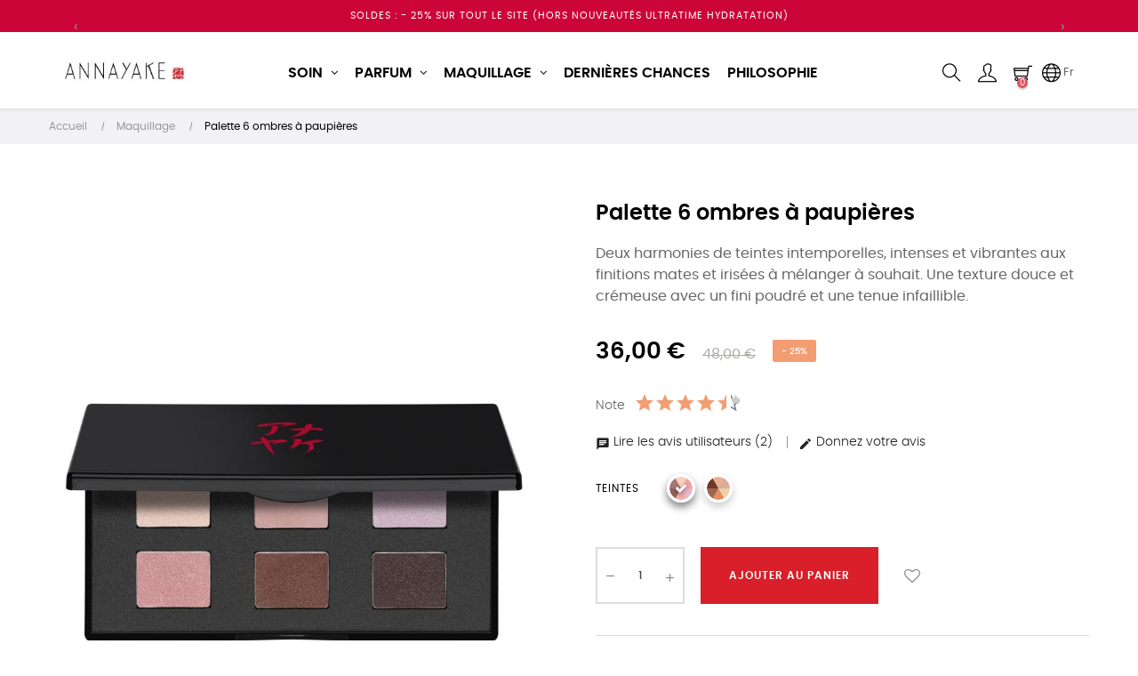

--- FILE ---
content_type: text/html; charset=utf-8
request_url: https://annayake.com/fr/149-palette-6-ombres-a-paupieres.html
body_size: 38301
content:
<!doctype html>
<html lang="fr"  class="default" >

  <head>
    
      
  <meta charset="utf-8">


  <meta http-equiv="x-ua-compatible" content="ie=edge">




  <link rel="canonical" href="https://annayake.com/fr/149-palette-6-ombres-a-paupieres.html">

  <title>Palette 6 ombres à paupières</title>
  
    <script data-keepinline="true"> kstgData = {"debug":1,"cache_used":0,"currency":"EUR","select_item_selectors":[{"c":"article[data-id-product]","l":"a"},{"c":".ajax_block_product","l":"a.product-name,a.product-thumbnail,a.quick-view"}],"add_shipping_info_btn_submit":"#checkout-delivery-step button[type=submit]","add_shipping_info_selectors":[{"r":".delivery-options .delivery-option","n":".carrier-name"}],"add_payment_info_selectors":[{"r":".payment-options .payment-option","n":"label span"}],"waitingTime":"0","isCheckout":0,"concatenateProductAttributeSeparator":"-","variants":"aHR0cHM6Ly9hbm5heWFrZS5jb20vZnIvbW9kdWxlL2tpeGVsbHRhZy92YXJpYW50cz9hamF4PTEmaWRfY3VycmVuY3k9MQ==","async":"aHR0cHM6Ly9hbm5heWFrZS5jb20vZnIvbW9kdWxlL2tpeGVsbHRhZy9hc3luYz9hamF4PTEmaWRfY3VycmVuY3k9MQ==","isOpc":0,"automaticEvent":1,"currentList":null,"currentListId":null,"ecommPagetype":"product","extraEventsBefore":["{\"event\":\"kixelltag_consent_waiting\"}"],"extraEventsAfter":["{\"event\":\"view_item\"}"],"kevent":"kixelltag_page_view","settings":{"cookie_enable":1,"cdelay":390,"tce":0,"async":"aHR0cHM6Ly9hbm5heWFrZS5jb20vZnIvbW9kdWxlL2tpeGVsbHRhZy9hc3luYz9hamF4PTEmaWRfY3VycmVuY3k9MQ==","is":1,"il":2,"scb":1,"wt":"0","cma":2},"content":{"sv":"Voir nos partenaires \u2192","sp":"\u2190 Voir les finalit\u00e9s","vacf":"Le partenaire demande son consentement pour :","tfsp":"En support de ces activit\u00e9s, ce site et nos partenaires peuvent \u00e9galement proc\u00e9der aux traitements de donn\u00e9es suivants :","valicf":"Le partenaire se repose sur son int\u00e9r\u00eat l\u00e9gitime pour :","vpt":"Politique de confidentialit\u00e9","nvapp":"partenaires demandent votre consentement pour cette activit\u00e9","nvaps":"partenaire demande votre consentement pour cette activit\u00e9","nvalpp":"partenaires se reposent sur leur int\u00e9r\u00eat l\u00e9gitime pour cette activit\u00e9","nvalps":"partenaire se repose sur son int\u00e9r\u00eat l\u00e9gitime pour cette activit\u00e9","nvupp":"partenaires utilisent cette activit\u00e9","nvups":"partenaire utilise cette activit\u00e9","it":"Illustration(s) :","ptct":"Cookies techniques","ptctx":"Cette finalit\u00e9 est requise par notre site pour fonctionner normalement et ne peut pas \u00eatre d\u00e9sactiv\u00e9e.","ptcc":"REQUIS"}}; (function(w,d,s){ var f=d.getElementsByTagName(s)[0],j=d.createElement(s); j.async=true; j.src='https://annayake.com//modules/kixelltag/views/js/kst-4.0.0.js';f.parentNode.insertBefore(j,f); })(window,document,'script'); window.dataLayer = window.dataLayer || []; function ktConsent(){dataLayer.push(arguments);} ktConsent('consent', 'default', {"ad_storage":"denied","ad_user_data":"denied","ad_personalization":"denied","analytics_storage":"denied"}); var _KT=function(){var n=window;return{trigger:function(t,e,i){!function(t,e,i){if(void 0!==n.dataLayer){var o={event:void 0===t?"event":t};if(void 0!==e){for(const n in e)if(e.hasOwnProperty(n)){let t=e[n];o[n]=t}void 0!==i&&(o.eventTimeout=2e3,o.eventCallback=function(){document.location=i}),n.dataLayer.push(o)}}}(t,e,i)}}}(); var _K=function(){function c(e,t,n,o,i,v,a){void 0!==d.dataLayer&&((o={event:void 0===o?"kEvent":o}).eventCategory=void 0===n?"Ecommerce":n,void 0!==e&&(o.eventAction=e,"string"==typeof t&&(o.eventLabel=t),void 0!==a&&(o.eventValue=a),void 0!==i&&i&&(o.ecommerce=i),void 0!==v&&(o.eventTimeout=2e3,o.eventCallback=function(){document.location=v}),d.dataLayer.push(o),void 0!==d._mtm&&d._mtm.push(o)))}var d=window;return{t:function(e,t,n,o,i,v){c(e,t,n,o,null,i,v)},te:function(e,t,n,o,i,v,a){c(n=void 0===n?e:n,o,i,e,t,v,a)}}}(); var kstDL = {}; window.dataLayer = window.dataLayer || []; kstDL = {"s":{"cl":"fr","cc":"EUR","pt":"product","pi":149,"cm":2},"ud":{"c":0,"l":0},"ecommerce":{"currency":"EUR","value":"36","items":[{"id":"149-77","item_id":"149-77","item_id_product":149,"item_id_variant":77,"item_meta":"327510F","item_ref":"327510F","item_name":"Palette 6 ombres a paupieres","item_category":"Maquillage","item_variant":"Teintes palette 6 ombres a paupieres 10 Pink nude","price":"36","quantity":1}]},"google_tag_params":{"enable":1,"ecomm_pagetype":"product","ecomm_prodid":"149","ecomm_totalvalue":36,"ecomm_category":"Maquillage","ecomm_depth":2},"cart":{"summary":[]},"pixels":{"analytics":{"enable":1,"id":"G-W488KYFCMW"},"google_ads":{"enable":1,"conversion_id":"11414794703","conversion_label":"JT4MCNjSyPcYEM_j_8Iq","remarketing_enable":1},"facebook":{"enable":1,"id":"1111275483172396","i":"reference","sp":"-"},"twitter":{"enable":0},"pinterest":{"enable":0},"bing":{"enable":0},"tiktok":{"enable":0},"snapchat":{"enable":0},"fathom":{"enable":0},"plausible":{"enable":0},"matomo":{"enable":0},"mautic":{"enable":0},"kelkoo":{"enable":0},"target_to_sell":{"enable":0}},"pageDepth":{"page":"product","fullDepth":{"depth1":"Maquillage","depth2":"Palette 6 ombres a paupieres","depth3":"","depth4":"","depth5":"","depth6":"","depth7":"","depth8":"","depth9":"","depth10":""},"depth":{"value":2,"name":"Palette 6 ombres a paupieres"}},"kixelltag":{"vendors":"iab:755,kcv:143,atp:89","vendors_denied":"iab:755,kcv:143,atp:89"}};dataLayer.push(kstDL); (function (w, d, s, l, i) { w[l] = w[l] || []; w[l].push({'gtm.start':new Date().getTime(), event: 'gtm.js'}); var f = d.getElementsByTagName(s)[0], j = d.createElement(s), dl = l != 'dataLayer' ? '&l=' + l : ''; j.async = true; j.src = 'https://www.googletagmanager.com/gtm.js?id=' + i + dl; f.parentNode.insertBefore(j, f); })(window, document, 'script', 'dataLayer', 'GTM-K33GNK6N'); dataLayer.push({"event":"kixelltag_consent_waiting"}); dataLayer.push({ 'event': 'kixelltag_page_view' }); dataLayer.push({"event":"view_item"}); </script>
  
  <meta name="description" content="Deux harmonies de teintes intemporelles, intenses et vibrantes aux finitions mates et irisées à mélanger à souhait. Une texture douce et crémeuse avec un fini poudré et une tenue infaillible.">
  <meta name="keywords" content="">
        <link rel="canonical" href="https://annayake.com/fr/149-palette-6-ombres-a-paupieres.html">
    
                  <link rel="alternate" href="https://annayake.com/it/149-palette-6-ombres-a-paupieres.html" hreflang="it">
                  <link rel="alternate" href="https://annayake.com/fr/149-palette-6-ombres-a-paupieres.html" hreflang="fr-fr">
                  <link rel="alternate" href="https://annayake.com/en/149-palette-6-ombres-a-paupieres.html" hreflang="en-us">
        



  <meta name="viewport" content="width=device-width, initial-scale=1">



  <link rel="icon" type="image/vnd.microsoft.icon" href="https://annayake.com/img/favicon.ico?1700738982">
  <link rel="shortcut icon" type="image/x-icon" href="https://annayake.com/img/favicon.ico?1700738982">


  

    <link rel="stylesheet" href="https://annayake.com/themes/at_movic/assets/css/theme.css" type="text/css" media="all">
  <link rel="stylesheet" href="https://annayake.com/modules/ps_socialfollow/views/css/ps_socialfollow.css" type="text/css" media="all">
  <link rel="stylesheet" href="https://annayake.com/themes/at_movic/modules/pm_crosssellingoncart/views/css/owl-carousel/owl.carousel.css" type="text/css" media="all">
  <link rel="stylesheet" href="https://annayake.com/themes/at_movic/modules/pm_crosssellingoncart/views/css/owl-carousel/owl.theme.css" type="text/css" media="all">
  <link rel="stylesheet" href="https://annayake.com/themes/at_movic/modules/pm_crosssellingoncart/views/css/pm_crosssellingoncart.css" type="text/css" media="all">
  <link rel="stylesheet" href="https://annayake.com/themes/at_movic/modules/pm_crosssellingoncart/views/css/pm_crosssellingoncart_178.css" type="text/css" media="all">
  <link rel="stylesheet" href="https://annayake.com/modules/productcomments/views/css/productcomments.css" type="text/css" media="all">
  <link rel="stylesheet" href="https://annayake.com/modules/ybc_instagram/views/css/ets.fancybox.css" type="text/css" media="all">
  <link rel="stylesheet" href="https://annayake.com/modules/ybc_instagram/views/css/instagram.css" type="text/css" media="all">
  <link rel="stylesheet" href="https://annayake.com/modules/ybc_instagram/views/css/fix17.css" type="text/css" media="all">
  <link rel="stylesheet" href="https://annayake.com/modules/ybc_instagram/views/css/slick.css" type="text/css" media="all">
  <link rel="stylesheet" href="https://annayake.com/themes/at_movic/modules/pm_crosssellingoncart/views/css/pm_crosssellingoncart_dynamic.css" type="text/css" media="all">
  <link rel="stylesheet" href="https://annayake.com/modules/ph_products_cms/views/css/slick.css" type="text/css" media="all">
  <link rel="stylesheet" href="https://annayake.com/modules/ph_products_cms/views/css/front.css" type="text/css" media="all">
  <link rel="stylesheet" href="https://annayake.com/modules/kixelltag/views/css/kst-design-1.css" type="text/css" media="all">
  <link rel="stylesheet" href="https://annayake.com/modules/kixelltag/views/css/kst-custom.css" type="text/css" media="all">
  <link rel="stylesheet" href="https://annayake.com/themes/at_movic/modules/leoslideshow/views/css/typo/typo.css" type="text/css" media="all">
  <link rel="stylesheet" href="https://annayake.com/themes/at_movic/modules/leoslideshow/views/css/iView/iview.css" type="text/css" media="all">
  <link rel="stylesheet" href="https://annayake.com/themes/at_movic/modules/leoslideshow/views/css/iView/skin_4_responsive/style.css" type="text/css" media="all">
  <link rel="stylesheet" href="https://annayake.com/themes/at_movic/modules/leobootstrapmenu/views/css/megamenu.css" type="text/css" media="all">
  <link rel="stylesheet" href="https://annayake.com/themes/at_movic/modules/leobootstrapmenu/views/css/leomenusidebar.css" type="text/css" media="all">
  <link rel="stylesheet" href="https://annayake.com/modules/leoquicklogin/views/css/front.css" type="text/css" media="all">
  <link rel="stylesheet" href="https://annayake.com/modules/leofeature/views/css/jquery.mCustomScrollbar.css" type="text/css" media="all">
  <link rel="stylesheet" href="https://annayake.com/themes/at_movic/modules/leofeature/views/css/front.css" type="text/css" media="all">
  <link rel="stylesheet" href="https://annayake.com/modules/op_import_prices//views/css/front.css" type="text/css" media="all">
  <link rel="stylesheet" href="https://annayake.com/themes/at_movic/modules/leoblog/views/css/leoblog.css" type="text/css" media="all">
  <link rel="stylesheet" href="https://annayake.com/modules/payplug/views//css/front-v4.13.0.css" type="text/css" media="all">
  <link rel="stylesheet" href="https://annayake.com/modules/psproductcountdown/views/css/front.css" type="text/css" media="all">
  <link rel="stylesheet" href="https://annayake.com/modules/psproductcountdown/views/css/themes/1-simple.css" type="text/css" media="all">
  <link rel="stylesheet" href="https://annayake.com/js/jquery/ui/themes/base/minified/jquery-ui.min.css" type="text/css" media="all">
  <link rel="stylesheet" href="https://annayake.com/js/jquery/ui/themes/base/minified/jquery.ui.theme.min.css" type="text/css" media="all">
  <link rel="stylesheet" href="https://annayake.com/js/jquery/plugins/fancybox/jquery.fancybox.css" type="text/css" media="all">
  <link rel="stylesheet" href="https://annayake.com/modules/blockgrouptop/views/css/blockgrouptop.css" type="text/css" media="all">
  <link rel="stylesheet" href="https://annayake.com/themes/at_movic/modules/leoproductsearch/views/css/leosearch.css" type="text/css" media="all">
  <link rel="stylesheet" href="https://annayake.com/modules/leoproductsearch/views/css/jquery.autocomplete_productsearch.css" type="text/css" media="all">
  <link rel="stylesheet" href="https://annayake.com/modules/amountbeforefreedelivery/views/css/amountbeforefreedelivery.css" type="text/css" media="all">
  <link rel="stylesheet" href="https://annayake.com/themes/at_movic/assets/css/custom.css" type="text/css" media="all">
  <link rel="stylesheet" href="https://annayake.com/themes/at_movic/modules/appagebuilder/views/css/owl.carousel.css" type="text/css" media="all">
  <link rel="stylesheet" href="https://annayake.com/themes/at_movic/modules/appagebuilder/views/css/owl.theme.css" type="text/css" media="all">
  <link rel="stylesheet" href="https://annayake.com/themes/at_movic/modules/appagebuilder/views/css/slick-theme.css" type="text/css" media="all">
  <link rel="stylesheet" href="https://annayake.com/themes/at_movic/modules/appagebuilder/views/css/slick.css" type="text/css" media="all">
  <link rel="stylesheet" href="https://annayake.com/themes/at_movic/modules/appagebuilder/views/css/ApImageHotspot.css" type="text/css" media="all">
  <link rel="stylesheet" href="https://annayake.com/themes/at_movic/modules/appagebuilder/views/css/styles.css" type="text/css" media="all">
  <link rel="stylesheet" href="https://annayake.com/modules/appagebuilder/views/css/unique.css" type="text/css" media="all">
  <link rel="stylesheet" href="https://annayake.com/themes/at_movic/modules/appagebuilder/views/css/profiles/profile1513923710.css" type="text/css" media="all">



    





  

  <script type="text/javascript">
        var LEO_COOKIE_THEME = "AT_MOVIC_PANEL_CONFIG";
        var PAYPLUG_DOMAIN = "https:\/\/secure.payplug.com";
        var add_cart_error = "An error occurred while processing your request. Please try again";
        var ajaxsearch = "1";
        var btPixel = {"btnAddToWishlist":"span.icon-wishlist","btnOrder":"button[name=\"confirm-addresses\"]","tagContent":{"sPixel":"1111275483172396","aDynTags":{"content_type":{"label":"content_type","value":"product"},"content_ids":{"label":"content_ids","value":"327510F"},"value":{"label":"value","value":36},"currency":{"label":"currency","value":"EUR"},"content_name":{"label":"content_name","value":"Palette 6 ombres \u00e0 paupi\u00e8res"},"content_category":{"label":"content_category","value":"Maquillage"}},"sCR":"\n","aTrackingType":{"label":"tracking_type","value":"ViewContent"},"sJsObjName":"oPixelFacebook"},"pixel_id":"1111275483172396","bUseConsent":"0","iConsentConsentLvl":0,"bConsentHtmlElement":"","bConsentHtmlElementSecond":"","token":"0f7a9bc33ed3c39943dca50af0bf4b2d","ajaxUrl":"https:\/\/annayake.com\/fr\/module\/facebookproductad\/ajax","external_id":0,"useAdvancedMatching":true,"advancedMatchingData":false,"eventId":1633,"fbdaSeparator":"v","pixelCurrency":"EUR","comboExport":"0","prefix":"","prefixLang":"FR","useConversionApi":"0","useApiForPageView":"0"};
        var buttonwishlist_title_add = "Liste d'envies";
        var buttonwishlist_title_remove = "Supprimer du panier";
        var enable_dropdown_defaultcart = 1;
        var enable_flycart_effect = 1;
        var enable_notification = 0;
        var height_cart_item = "115";
        var isLogged = false;
        var is_sandbox_mode = false;
        var leo_push = 0;
        var leo_search_url = "https:\/\/annayake.com\/fr\/module\/leoproductsearch\/productsearch";
        var leo_token = "0f7a9bc33ed3c39943dca50af0bf4b2d";
        var leoproductsearch_static_token = "0f7a9bc33ed3c39943dca50af0bf4b2d";
        var leoproductsearch_token = "eb5a73852a659964dfcd9a7b7b259906";
        var lf_is_gen_rtl = false;
        var lps_show_product_img = "1";
        var lps_show_product_price = "1";
        var lql_ajax_url = "https:\/\/annayake.com\/fr\/module\/leoquicklogin\/leocustomer";
        var lql_is_gen_rtl = false;
        var lql_module_dir = "\/modules\/leoquicklogin\/";
        var lql_myaccount_url = "https:\/\/annayake.com\/fr\/mon-compte";
        var lql_redirect = "";
        var module_name = "payplug";
        var number_cartitem_display = 3;
        var numpro_display = "100";
        var payplug_ajax_url = "https:\/\/annayake.com\/fr\/module\/payplug\/ajax";
        var pm_crosssellingoncart = {"product_selection":[{"id":"284","attributes":{"5":{"id_attribute":"26","id_attribute_group":"5","name":"Light beige 05","group":"Teintes Fond de Teint","reference":"313305F","ean13":"","isbn":"","upc":"","mpn":""}},"show_price":"1","weight_unit":"kg","url":"https:\/\/annayake.com\/fr\/284-122-teint-supreme-fond-de-teint-serum-anti-age.html#\/26-teintes_fond_de_teint-light_beige_05","canonical_url":"https:\/\/annayake.com\/fr\/284-teint-supreme-fond-de-teint-serum-anti-age.html","add_to_cart_url":"https:\/\/annayake.com\/fr\/panier?add=1&id_product=284&id_product_attribute=122&token=0f7a9bc33ed3c39943dca50af0bf4b2d","condition":"new","delivery_information":"","embedded_attributes":{"id_product":"284","id_supplier":"0","id_manufacturer":"0","id_category_default":"81","id_shop_default":"1","on_sale":"0","online_only":"0","ecotax":"0.000000","quantity":8,"minimal_quantity":"1","low_stock_threshold":null,"low_stock_alert":"0","price":"41,25\u00a0\u20ac","unity":"","unit_price_ratio":"0.000000","additional_shipping_cost":"0.000000","reference":"","out_of_stock":"2","customizable":"0","uploadable_files":"0","text_fields":"0","redirect_type":"404","id_type_redirected":"0","available_for_order":"1","available_date":null,"show_condition":"0","condition":"new","show_price":"1","indexed":"1","visibility":"both","is_virtual":"0","cache_default_attribute":"122","date_add":"2025-09-19 15:36:06","date_upd":"2025-12-21 19:16:56","advanced_stock_management":"0","pack_stock_type":"3","description":"<h3>Caract\u00e9ristiques<\/h3>\r\n<p>Un teint parfait, un \u00e9clat instantan\u00e9 et un confort optimal. Cette formule soin l\u00e9g\u00e8re et \u00e9vanescente fusionne avec la peau tout en la prot\u00e9geant du vieillissement gr\u00e2ce \u00e0 un actif anti-\u00e2ge qui favorise l\u2019am\u00e9lioration de la fermet\u00e9 de la peau. Le plaisir d\u2019une texture ultra fluide, douce, \u00e0 l\u2019effet peau nue qui ne marque pas les ridules ou imperfections. Facile \u00e0 appliquer, elle fusionne parfaitement avec la peau.<\/p>\r\n<h3>Ingr\u00e9dients<\/h3>\r\n<ul style=\"list-style-type: circle;\">\r\n<li><strong>Extrait de la fleur d'Acmella<\/strong> : cet actif d'origine naturelle agit en profondeur sur la peau. En stimulant l'activit\u00e9 des fibroblastes, il renforce le r\u00e9seau de fibres de collag\u00e8ne et <strong>redonne fermet\u00e9 et douceur \u00e0 la peau<\/strong>.<\/li>\r\n<li><strong>Wu-Zhu-Yu<\/strong> : ingr\u00e9dient actif naturel issu de l'arbuste \u00e0 fleurs Evodia rutaecarpa, cet extrait de fruit est r\u00e9put\u00e9 en m\u00e9decine traditionnelle japonaise pour ses propri\u00e9t\u00e9s embellissantes. En stimulant la microcirculation cutan\u00e9e, il <strong>am\u00e9liore le teint, l'\u00e9claircit et l'illumine<\/strong>, tout en att\u00e9nuant la brillance.\u00a0<\/li>\r\n<li><strong>Poudre sph\u00e9rique \"soft focus\"<\/strong> : un fini velout\u00e9 qui <strong>camoufle les imperfections<\/strong><\/li>\r\n<li><strong>Vitamine C et E<\/strong> : action <strong>anti-oxidante<\/strong><\/li>\r\n<\/ul>\r\n<p><\/p>\r\n<h3>B\u00e9n\u00e9fice produit<\/h3>\r\n<p>Hydrat\u00e9e et prot\u00e9g\u00e9e, la peau est confortable toute au long de la journ\u00e9e. Velout\u00e9 et satin\u00e9, le teint retrouve son \u00e9clat naturel.<\/p>\r\n<h3>Conseil d'utilisation<\/h3>\r\n<p>Marquer cinq points sur le visage (joues, front, nez, menton) puis \u00e9taler du bout des doigts par des mouvements l\u00e9gers et estomper.\u00a0<strong>Bien agiter avant l\u2019utilisation.<\/strong><\/p>\r\n<h3>Composition<\/h3>\r\n<pre class=\"MsoNormal\"><strong>TEINTE 05<\/strong>: AQUA (WATER), ISODODECANE, CI 77891 (TITANIUM DIOXIDE), ISONONYL ISONONANOATE, DIMETHICONE, PHENYL TRIMETHICONE, BUTYLENE GLYCOL, CAPRYLYL METHICONE, SILICA, TRIMETHYLSILOXYSILICATE, LAURYL PEG-9 POLYDIMETHYLSILOXYETHYL DIMETHICONE, VINYL DIMETHICONE\/METHICONE SILSESQUIOXANE CROSSPOLYMER, CI 77492 (IRON OXIDES), DIISOPROPYL DIMER DILINOLEATE, DISTEARDIMONIUM HECTORITE, PARFUM (FRAGRANCE), CAPRYLIC\/CAPRIC TRIGLYCERIDE, PROPANEDIOL, 1,2-HEXANEDIOL, CAPRYLYL GLYCOL, PROPYLENE CARBONATE, POTASSIUM SORBATE, SODIUM CHLORIDE, ALUMINUM HYDROXIDE, TRIETHOXYCAPRYLYLSILANE, CI 77491 (IRON OXIDES), TRISODIUM ETHYLENEDIAMINE DISUCCINATE, ASCORBYL PALMITATE, SODIUM HYALURONATE, TOCOPHERYL ACETATE, EVODIA RUTAECARPA FRUIT EXTRACT, CI 77499 (IRON OXIDES), ACMELLA OLERACEA EXTRACT, TETRAMETHYL ACETYLOCTAHYDRONAPHTHALENES, TOCOPHEROL. &lt;ILNL0485500\/A&gt;<br \/><br \/><strong>TEINTE 10<\/strong>: AQUA (WATER), ISODODECANE, CI 77891 (TITANIUM DIOXIDE), ISONONYL ISONONANOATE, DIMETHICONE, PHENYL TRIMETHICONE, BUTYLENE GLYCOL, CAPRYLYL METHICONE, SILICA, TRIMETHYLSILOXYSILICATE, LAURYL PEG-9 POLYDIMETHYLSILOXYETHYL DIMETHICONE, CI 77492 (IRON OXIDES), VINYL DIMETHICONE\/METHICONE SILSESQUIOXANE CROSSPOLYMER, DIISOPROPYL DIMER DILINOLEATE, DISTEARDIMONIUM HECTORITE, PARFUM (FRAGRANCE), CAPRYLIC\/CAPRIC TRIGLYCERIDE, PROPANEDIOL, 1,2-HEXANEDIOL, CAPRYLYL GLYCOL, CI 77491 (IRON OXIDES), PROPYLENE CARBONATE, CI 77499 (IRON OXIDES), POTASSIUM SORBATE, SODIUM CHLORIDE, ALUMINUM HYDROXIDE, TRIETHOXYCAPRYLYLSILANE, TRISODIUM ETHYLENEDIAMINE DISUCCINATE, ASCORBYL PALMITATE, SODIUM HYALURONATE, TOCOPHERYL ACETATE, EVODIA RUTAECARPA FRUIT EXTRACT, ACMELLA OLERACEA EXTRACT, TETRAMETHYL ACETYLOCTAHYDRONAPHTHALENES, TOCOPHEROL. &lt;ILNL0485600\/A&gt;<br \/><br \/><strong>TEINTE 15<\/strong>: AQUA (WATER), ISODODECANE, CI 77891 (TITANIUM DIOXIDE), ISONONYL ISONONANOATE, DIMETHICONE, PHENYL TRIMETHICONE, BUTYLENE GLYCOL, CAPRYLYL METHICONE, SILICA, TRIMETHYLSILOXYSILICATE, LAURYL PEG-9 POLYDIMETHYLSILOXYETHYL DIMETHICONE, CI 77492 (IRON OXIDES), VINYL DIMETHICONE\/METHICONE SILSESQUIOXANE CROSSPOLYMER, DIISOPROPYL DIMER DILINOLEATE, DISTEARDIMONIUM HECTORITE, PARFUM (FRAGRANCE), CAPRYLIC\/CAPRIC TRIGLYCERIDE, PROPANEDIOL, 1,2-HEXANEDIOL, CAPRYLYL GLYCOL, PROPYLENE CARBONATE, CI 77491 (IRON OXIDES), POTASSIUM SORBATE, SODIUM CHLORIDE, ALUMINUM HYDROXIDE, TRIETHOXYCAPRYLYLSILANE, CI 77499 (IRON OXIDES), TRISODIUM ETHYLENEDIAMINE DISUCCINATE, ASCORBYL PALMITATE, SODIUM HYALURONATE, TOCOPHERYL ACETATE, EVODIA RUTAECARPA FRUIT EXTRACT, ACMELLA OLERACEA EXTRACT, TETRAMETHYL ACETYLOCTAHYDRONAPHTHALENES, TOCOPHEROL. &lt;ILNL0485700\/A&gt;<br \/><br \/><strong>TEINTE 20<\/strong>: AQUA (WATER), ISODODECANE, CI 77891 (TITANIUM DIOXIDE), ISONONYL ISONONANOATE, DIMETHICONE, PHENYL TRIMETHICONE, BUTYLENE GLYCOL, CAPRYLYL METHICONE, SILICA, TRIMETHYLSILOXYSILICATE, LAURYL PEG-9 POLYDIMETHYLSILOXYETHYL DIMETHICONE, CI 77492 (IRON OXIDES), VINYL DIMETHICONE\/METHICONE SILSESQUIOXANE CROSSPOLYMER, DIISOPROPYL DIMER DILINOLEATE, PARFUM (FRAGRANCE), CAPRYLIC\/CAPRIC TRIGLYCERIDE, DISTEARDIMONIUM HECTORITE, PROPANEDIOL, 1,2-HEXANEDIOL, CAPRYLYL GLYCOL, CI 77491 (IRON OXIDES), PROPYLENE CARBONATE, POTASSIUM SORBATE, SODIUM CHLORIDE, CI 77499 (IRON OXIDES), ALUMINUM HYDROXIDE, TRIETHOXYCAPRYLYLSILANE, TRISODIUM ETHYLENEDIAMINE DISUCCINATE, ASCORBYL PALMITATE, SODIUM HYALURONATE, TOCOPHERYL ACETATE, EVODIA RUTAECARPA FRUIT EXTRACT, ACMELLA OLERACEA EXTRACT, TETRAMETHYL ACETYLOCTAHYDRONAPHTHALENES, TOCOPHEROL. &lt;ILNL0485800\/A&gt;<br \/><br \/><strong>TEINTE 25<\/strong>: AQUA (WATER), ISODODECANE, CI 77891 (TITANIUM DIOXIDE), ISONONYL ISONONANOATE, DIMETHICONE, PHENYL TRIMETHICONE, BUTYLENE GLYCOL, CAPRYLYL METHICONE, SILICA, TRIMETHYLSILOXYSILICATE, LAURYL PEG-9 POLYDIMETHYLSILOXYETHYL DIMETHICONE, CI 77492 (IRON OXIDES), VINYL DIMETHICONE\/METHICONE SILSESQUIOXANE CROSSPOLYMER, DIISOPROPYL DIMER DILINOLEATE, DISTEARDIMONIUM HECTORITE, PARFUM (FRAGRANCE), CAPRYLIC\/CAPRIC TRIGLYCERIDE, PROPANEDIOL, 1,2-HEXANEDIOL, CAPRYLYL GLYCOL, CI 77491 (IRON OXIDES), CI 77499 (IRON OXIDES), PROPYLENE CARBONATE, POTASSIUM SORBATE, SODIUM CHLORIDE, ALUMINUM HYDROXIDE, TRIETHOXYCAPRYLYLSILANE, TRISODIUM ETHYLENEDIAMINE DISUCCINATE, ASCORBYL PALMITATE, SODIUM HYALURONATE, TOCOPHERYL ACETATE, EVODIA RUTAECARPA FRUIT EXTRACT, ACMELLA OLERACEA EXTRACT, TETRAMETHYL ACETYLOCTAHYDRONAPHTHALENES, TOCOPHEROL. &lt;ILNL0485900\/A&gt;<br \/><br \/><strong>TEINTE 30<\/strong>: AQUA (WATER), ISODODECANE, ISONONYL ISONONANOATE, DIMETHICONE, CI 77891 (TITANIUM DIOXIDE), PHENYL TRIMETHICONE, BUTYLENE GLYCOL, CAPRYLYL METHICONE, CI 77492 (IRON OXIDES), SILICA, TRIMETHYLSILOXYSILICATE, LAURYL PEG-9 POLYDIMETHYLSILOXYETHYL DIMETHICONE, VINYL DIMETHICONE\/METHICONE SILSESQUIOXANE CROSSPOLYMER, DIISOPROPYL DIMER DILINOLEATE, DISTEARDIMONIUM HECTORITE, PARFUM (FRAGRANCE), CAPRYLIC\/CAPRIC TRIGLYCERIDE, PROPANEDIOL, CI 77491 (IRON OXIDES), 1,2-HEXANEDIOL, CAPRYLYL GLYCOL, PROPYLENE CARBONATE, CI 77499 (IRON OXIDES), POTASSIUM SORBATE, SODIUM CHLORIDE, TRIETHOXYCAPRYLYLSILANE, ALUMINUM HYDROXIDE, TRISODIUM ETHYLENEDIAMINE DISUCCINATE, ASCORBYL PALMITATE, SODIUM HYALURONATE, TOCOPHERYL ACETATE, EVODIA RUTAECARPA FRUIT EXTRACT, ACMELLA OLERACEA EXTRACT, TETRAMETHYL ACETYLOCTAHYDRONAPHTHALENES, TOCOPHEROL. &lt;ILNL0486000\/A&gt;\u00a0 \u00a0 \u00a0\u00a0<o:p><\/o:p><\/pre>\r\n<p><span id=\"docs-internal-guid-d686cada-7fff-6cd6-a1f7-de6a594c536a\">Les listes d\u2019ingr\u00e9dients entrant dans la composition des produits de notre marque sont r\u00e9guli\u00e8rement mises \u00e0 jour. Avant d\u2019utiliser un produit de notre marque, vous \u00eates invit\u00e9s \u00e0 lire la liste d\u2019ingr\u00e9dients figurant sur son emballage afin de vous assurer que les ingr\u00e9dients sont adapt\u00e9s \u00e0 votre utilisation personnelle.<\/span><\/p>","description_short":"<p>Un teint parfait, un \u00e9clat instantan\u00e9 et un confort optimal.<\/p>","link_rewrite":"teint-supreme-fond-de-teint-serum-anti-age","meta_description":"","meta_keywords":"","meta_title":"","name":"TEINT SUPREME Fond de teint s\u00e9rum anti-\u00e2ge","available_now":"","available_later":"","delivery_in_stock":"","delivery_out_stock":"","new":"0","id_product_attribute":122,"id_image":"284-1090","allow_oosp":0,"category":"maquillage-classique","category_name":"Maquillage classique","link":"https:\/\/annayake.com\/fr\/284-teint-supreme-fond-de-teint-serum-anti-age.html","attribute_price":0,"price_tax_exc":34.375,"price_without_reduction":55,"reduction":13.75,"specific_prices":{"id_specific_price":"12971","id_specific_price_rule":"4","id_cart":"0","id_product":"284","id_shop":"1","id_shop_group":"0","id_currency":"0","id_country":"0","id_group":"0","id_customer":"0","id_product_attribute":"0","price":"-1.000000","from_quantity":"1","reduction":"0.250000","reduction_tax":"1","reduction_type":"percentage","from":"2026-01-06 19:00:00","to":"2026-01-28 23:59:00","score":"48"},"quantity_all_versions":67,"features":[{"name":"R\u00e9cipient","value":"Flacon compte-goutte","id_feature":"5","position":"2"},{"name":"Contenance","value":"30 ml","id_feature":"3","position":"3"}],"attachments":[],"virtual":0,"pack":0,"packItems":[],"nopackprice":0,"customization_required":false,"attributes":{"5":{"id_attribute":"26","id_attribute_group":"5","name":"Light beige 05","group":"Teintes Fond de Teint","reference":"313305F","ean13":"","isbn":"","upc":"","mpn":""}},"rate":20,"tax_name":"TVA FR 20%","ecotax_rate":0,"unit_price":"","images":[{"bySize":{"cart_default":{"url":"https:\/\/annayake.com\/1078-cart_default\/teint-supreme-fond-de-teint-serum-anti-age.jpg","width":200,"height":250},"small_default":{"url":"https:\/\/annayake.com\/1078-small_default\/teint-supreme-fond-de-teint-serum-anti-age.jpg","width":200,"height":250},"medium_default":{"url":"https:\/\/annayake.com\/1078-medium_default\/teint-supreme-fond-de-teint-serum-anti-age.jpg","width":400,"height":500},"home_default":{"url":"https:\/\/annayake.com\/1078-home_default\/teint-supreme-fond-de-teint-serum-anti-age.jpg","width":400,"height":500},"large_default":{"url":"https:\/\/annayake.com\/1078-large_default\/teint-supreme-fond-de-teint-serum-anti-age.jpg","width":800,"height":1000}},"small":{"url":"https:\/\/annayake.com\/1078-cart_default\/teint-supreme-fond-de-teint-serum-anti-age.jpg","width":200,"height":250},"medium":{"url":"https:\/\/annayake.com\/1078-medium_default\/teint-supreme-fond-de-teint-serum-anti-age.jpg","width":400,"height":500},"large":{"url":"https:\/\/annayake.com\/1078-large_default\/teint-supreme-fond-de-teint-serum-anti-age.jpg","width":800,"height":1000},"legend":"05","id_image":"1078","cover":null,"position":"2","associatedVariants":["122"]},{"bySize":{"cart_default":{"url":"https:\/\/annayake.com\/1079-cart_default\/teint-supreme-fond-de-teint-serum-anti-age.jpg","width":200,"height":250},"small_default":{"url":"https:\/\/annayake.com\/1079-small_default\/teint-supreme-fond-de-teint-serum-anti-age.jpg","width":200,"height":250},"medium_default":{"url":"https:\/\/annayake.com\/1079-medium_default\/teint-supreme-fond-de-teint-serum-anti-age.jpg","width":400,"height":500},"home_default":{"url":"https:\/\/annayake.com\/1079-home_default\/teint-supreme-fond-de-teint-serum-anti-age.jpg","width":400,"height":500},"large_default":{"url":"https:\/\/annayake.com\/1079-large_default\/teint-supreme-fond-de-teint-serum-anti-age.jpg","width":800,"height":1000}},"small":{"url":"https:\/\/annayake.com\/1079-cart_default\/teint-supreme-fond-de-teint-serum-anti-age.jpg","width":200,"height":250},"medium":{"url":"https:\/\/annayake.com\/1079-medium_default\/teint-supreme-fond-de-teint-serum-anti-age.jpg","width":400,"height":500},"large":{"url":"https:\/\/annayake.com\/1079-large_default\/teint-supreme-fond-de-teint-serum-anti-age.jpg","width":800,"height":1000},"legend":"05","id_image":"1079","cover":null,"position":"3","associatedVariants":["122"]},{"bySize":{"cart_default":{"url":"https:\/\/annayake.com\/1091-cart_default\/teint-supreme-fond-de-teint-serum-anti-age.jpg","width":200,"height":250},"small_default":{"url":"https:\/\/annayake.com\/1091-small_default\/teint-supreme-fond-de-teint-serum-anti-age.jpg","width":200,"height":250},"medium_default":{"url":"https:\/\/annayake.com\/1091-medium_default\/teint-supreme-fond-de-teint-serum-anti-age.jpg","width":400,"height":500},"home_default":{"url":"https:\/\/annayake.com\/1091-home_default\/teint-supreme-fond-de-teint-serum-anti-age.jpg","width":400,"height":500},"large_default":{"url":"https:\/\/annayake.com\/1091-large_default\/teint-supreme-fond-de-teint-serum-anti-age.jpg","width":800,"height":1000}},"small":{"url":"https:\/\/annayake.com\/1091-cart_default\/teint-supreme-fond-de-teint-serum-anti-age.jpg","width":200,"height":250},"medium":{"url":"https:\/\/annayake.com\/1091-medium_default\/teint-supreme-fond-de-teint-serum-anti-age.jpg","width":400,"height":500},"large":{"url":"https:\/\/annayake.com\/1091-large_default\/teint-supreme-fond-de-teint-serum-anti-age.jpg","width":800,"height":1000},"legend":"","id_image":"1091","cover":null,"position":"14","associatedVariants":["122","123","124","125","126","127"]},{"bySize":{"cart_default":{"url":"https:\/\/annayake.com\/1133-cart_default\/teint-supreme-fond-de-teint-serum-anti-age.jpg","width":200,"height":250},"small_default":{"url":"https:\/\/annayake.com\/1133-small_default\/teint-supreme-fond-de-teint-serum-anti-age.jpg","width":200,"height":250},"medium_default":{"url":"https:\/\/annayake.com\/1133-medium_default\/teint-supreme-fond-de-teint-serum-anti-age.jpg","width":400,"height":500},"home_default":{"url":"https:\/\/annayake.com\/1133-home_default\/teint-supreme-fond-de-teint-serum-anti-age.jpg","width":400,"height":500},"large_default":{"url":"https:\/\/annayake.com\/1133-large_default\/teint-supreme-fond-de-teint-serum-anti-age.jpg","width":800,"height":1000}},"small":{"url":"https:\/\/annayake.com\/1133-cart_default\/teint-supreme-fond-de-teint-serum-anti-age.jpg","width":200,"height":250},"medium":{"url":"https:\/\/annayake.com\/1133-medium_default\/teint-supreme-fond-de-teint-serum-anti-age.jpg","width":400,"height":500},"large":{"url":"https:\/\/annayake.com\/1133-large_default\/teint-supreme-fond-de-teint-serum-anti-age.jpg","width":800,"height":1000},"legend":"","id_image":"1133","cover":null,"position":"15","associatedVariants":["122","123","124","126","127"]}],"cover":{"bySize":{"cart_default":{"url":"https:\/\/annayake.com\/1090-cart_default\/teint-supreme-fond-de-teint-serum-anti-age.jpg","width":200,"height":250},"small_default":{"url":"https:\/\/annayake.com\/1090-small_default\/teint-supreme-fond-de-teint-serum-anti-age.jpg","width":200,"height":250},"medium_default":{"url":"https:\/\/annayake.com\/1090-medium_default\/teint-supreme-fond-de-teint-serum-anti-age.jpg","width":400,"height":500},"home_default":{"url":"https:\/\/annayake.com\/1090-home_default\/teint-supreme-fond-de-teint-serum-anti-age.jpg","width":400,"height":500},"large_default":{"url":"https:\/\/annayake.com\/1090-large_default\/teint-supreme-fond-de-teint-serum-anti-age.jpg","width":800,"height":1000}},"small":{"url":"https:\/\/annayake.com\/1090-cart_default\/teint-supreme-fond-de-teint-serum-anti-age.jpg","width":200,"height":250},"medium":{"url":"https:\/\/annayake.com\/1090-medium_default\/teint-supreme-fond-de-teint-serum-anti-age.jpg","width":400,"height":500},"large":{"url":"https:\/\/annayake.com\/1090-large_default\/teint-supreme-fond-de-teint-serum-anti-age.jpg","width":800,"height":1000},"legend":"","id_image":"1090","cover":"1","position":"1","associatedVariants":[]},"has_discount":true,"discount_type":"percentage","discount_percentage":"-25%","discount_percentage_absolute":"25%","discount_amount":"13,75\u00a0\u20ac","discount_amount_to_display":"-13,75\u00a0\u20ac","price_amount":41.25,"unit_price_full":"","show_availability":true,"availability_date":null,"availability_message":"","availability":"available"},"file_size_formatted":null,"attachments":[],"quantity_discounts":[],"reference_to_display":"313305F","grouped_features":{"R\u00e9cipient":{"name":"R\u00e9cipient","value":"Flacon compte-goutte","id_feature":"5","position":"2"},"Contenance":{"name":"Contenance","value":"30 ml","id_feature":"3","position":"3"}},"seo_availability":"https:\/\/schema.org\/InStock","labels":{"tax_short":"TTC","tax_long":"TTC"},"ecotax":"0.000000","flags":{"discount":{"type":"discount","label":"-25%"}},"main_variants":[{"id_product_attribute":122,"texture":"","id_product":"284","name":"Light beige 05","id_attribute":"26","add_to_cart_url":"https:\/\/annayake.com\/fr\/panier?add=1&id_product=284&id_product_attribute=122&token=0f7a9bc33ed3c39943dca50af0bf4b2d","url":"https:\/\/annayake.com\/fr\/284-122-teint-supreme-fond-de-teint-serum-anti-age.html#\/26-teintes_fond_de_teint-light_beige_05","type":"color","html_color_code":"#ffd6b1"},{"id_product_attribute":123,"texture":"","id_product":"284","name":"Light ros\u00e9 10","id_attribute":"27","add_to_cart_url":"https:\/\/annayake.com\/fr\/panier?add=1&id_product=284&id_product_attribute=123&token=0f7a9bc33ed3c39943dca50af0bf4b2d","url":"https:\/\/annayake.com\/fr\/284-123-teint-supreme-fond-de-teint-serum-anti-age.html#\/27-teintes_fond_de_teint-light_rose_10","type":"color","html_color_code":"#e2ba99"},{"id_product_attribute":124,"texture":"","id_product":"284","name":"Medium beige 15","id_attribute":"28","add_to_cart_url":"https:\/\/annayake.com\/fr\/panier?add=1&id_product=284&id_product_attribute=124&token=0f7a9bc33ed3c39943dca50af0bf4b2d","url":"https:\/\/annayake.com\/fr\/284-124-teint-supreme-fond-de-teint-serum-anti-age.html#\/28-teintes_fond_de_teint-medium_beige_15","type":"color","html_color_code":"#fdc389"},{"id_product_attribute":125,"texture":"","id_product":"284","name":"Medium ros\u00e9 20","id_attribute":"29","add_to_cart_url":"https:\/\/annayake.com\/fr\/panier?add=1&id_product=284&id_product_attribute=125&token=0f7a9bc33ed3c39943dca50af0bf4b2d","url":"https:\/\/annayake.com\/fr\/284-125-teint-supreme-fond-de-teint-serum-anti-age.html#\/29-teintes_fond_de_teint-medium_rose_20","type":"color","html_color_code":"#e8b07c"},{"id_product_attribute":126,"texture":"","id_product":"284","name":"Dark beige 25","id_attribute":"64","add_to_cart_url":"https:\/\/annayake.com\/fr\/panier?add=1&id_product=284&id_product_attribute=126&token=0f7a9bc33ed3c39943dca50af0bf4b2d","url":"https:\/\/annayake.com\/fr\/284-126-teint-supreme-fond-de-teint-serum-anti-age.html#\/64-teintes_fond_de_teint-dark_beige_25","type":"color","html_color_code":"#f6a669"},{"id_product_attribute":127,"texture":"","id_product":"284","name":"Dark ros\u00e9 30","id_attribute":"65","add_to_cart_url":"https:\/\/annayake.com\/fr\/panier?add=1&id_product=284&id_product_attribute=127&token=0f7a9bc33ed3c39943dca50af0bf4b2d","url":"https:\/\/annayake.com\/fr\/284-127-teint-supreme-fond-de-teint-serum-anti-age.html#\/65-teintes_fond_de_teint-dark_rose_30","type":"color","html_color_code":"#df9769"}],"specific_references":null,"id_product":"284","id_supplier":"0","id_manufacturer":"0","id_category_default":"81","id_shop_default":"1","id_tax_rules_group":"81","on_sale":"0","online_only":"0","ean13":"","isbn":"","upc":"","mpn":"","quantity":8,"minimal_quantity":"1","low_stock_threshold":null,"low_stock_alert":"0","price":"41,25\u00a0\u20ac","wholesale_price":"0.000000","unity":"","unit_price_ratio":"0.000000","additional_shipping_cost":"0.000000","reference":"","supplier_reference":"","location":"","width":"0.000000","height":"0.000000","depth":"0.000000","weight":"0.000000","out_of_stock":"2","additional_delivery_times":"1","quantity_discount":"0","customizable":"0","uploadable_files":"0","text_fields":"0","active":"1","redirect_type":"404","id_type_redirected":"0","available_for_order":"1","available_date":null,"show_condition":"0","indexed":"1","visibility":"both","cache_is_pack":"0","cache_has_attachments":"0","is_virtual":"0","cache_default_attribute":"122","date_add":"2025-09-19 15:36:06","date_upd":"2025-12-21 19:16:56","advanced_stock_management":"0","pack_stock_type":"3","state":"1","product_type":"combinations","id_shop":"1","id_lang":"2","description":"<h3>Caract\u00e9ristiques<\/h3>\r\n<p>Un teint parfait, un \u00e9clat instantan\u00e9 et un confort optimal. Cette formule soin l\u00e9g\u00e8re et \u00e9vanescente fusionne avec la peau tout en la prot\u00e9geant du vieillissement gr\u00e2ce \u00e0 un actif anti-\u00e2ge qui favorise l\u2019am\u00e9lioration de la fermet\u00e9 de la peau. Le plaisir d\u2019une texture ultra fluide, douce, \u00e0 l\u2019effet peau nue qui ne marque pas les ridules ou imperfections. Facile \u00e0 appliquer, elle fusionne parfaitement avec la peau.<\/p>\r\n<h3>Ingr\u00e9dients<\/h3>\r\n<ul style=\"list-style-type: circle;\">\r\n<li><strong>Extrait de la fleur d'Acmella<\/strong> : cet actif d'origine naturelle agit en profondeur sur la peau. En stimulant l'activit\u00e9 des fibroblastes, il renforce le r\u00e9seau de fibres de collag\u00e8ne et <strong>redonne fermet\u00e9 et douceur \u00e0 la peau<\/strong>.<\/li>\r\n<li><strong>Wu-Zhu-Yu<\/strong> : ingr\u00e9dient actif naturel issu de l'arbuste \u00e0 fleurs Evodia rutaecarpa, cet extrait de fruit est r\u00e9put\u00e9 en m\u00e9decine traditionnelle japonaise pour ses propri\u00e9t\u00e9s embellissantes. En stimulant la microcirculation cutan\u00e9e, il <strong>am\u00e9liore le teint, l'\u00e9claircit et l'illumine<\/strong>, tout en att\u00e9nuant la brillance.\u00a0<\/li>\r\n<li><strong>Poudre sph\u00e9rique \"soft focus\"<\/strong> : un fini velout\u00e9 qui <strong>camoufle les imperfections<\/strong><\/li>\r\n<li><strong>Vitamine C et E<\/strong> : action <strong>anti-oxidante<\/strong><\/li>\r\n<\/ul>\r\n<p><\/p>\r\n<h3>B\u00e9n\u00e9fice produit<\/h3>\r\n<p>Hydrat\u00e9e et prot\u00e9g\u00e9e, la peau est confortable toute au long de la journ\u00e9e. Velout\u00e9 et satin\u00e9, le teint retrouve son \u00e9clat naturel.<\/p>\r\n<h3>Conseil d'utilisation<\/h3>\r\n<p>Marquer cinq points sur le visage (joues, front, nez, menton) puis \u00e9taler du bout des doigts par des mouvements l\u00e9gers et estomper.\u00a0<strong>Bien agiter avant l\u2019utilisation.<\/strong><\/p>\r\n<h3>Composition<\/h3>\r\n<pre class=\"MsoNormal\"><strong>TEINTE 05<\/strong>: AQUA (WATER), ISODODECANE, CI 77891 (TITANIUM DIOXIDE), ISONONYL ISONONANOATE, DIMETHICONE, PHENYL TRIMETHICONE, BUTYLENE GLYCOL, CAPRYLYL METHICONE, SILICA, TRIMETHYLSILOXYSILICATE, LAURYL PEG-9 POLYDIMETHYLSILOXYETHYL DIMETHICONE, VINYL DIMETHICONE\/METHICONE SILSESQUIOXANE CROSSPOLYMER, CI 77492 (IRON OXIDES), DIISOPROPYL DIMER DILINOLEATE, DISTEARDIMONIUM HECTORITE, PARFUM (FRAGRANCE), CAPRYLIC\/CAPRIC TRIGLYCERIDE, PROPANEDIOL, 1,2-HEXANEDIOL, CAPRYLYL GLYCOL, PROPYLENE CARBONATE, POTASSIUM SORBATE, SODIUM CHLORIDE, ALUMINUM HYDROXIDE, TRIETHOXYCAPRYLYLSILANE, CI 77491 (IRON OXIDES), TRISODIUM ETHYLENEDIAMINE DISUCCINATE, ASCORBYL PALMITATE, SODIUM HYALURONATE, TOCOPHERYL ACETATE, EVODIA RUTAECARPA FRUIT EXTRACT, CI 77499 (IRON OXIDES), ACMELLA OLERACEA EXTRACT, TETRAMETHYL ACETYLOCTAHYDRONAPHTHALENES, TOCOPHEROL. &lt;ILNL0485500\/A&gt;<br \/><br \/><strong>TEINTE 10<\/strong>: AQUA (WATER), ISODODECANE, CI 77891 (TITANIUM DIOXIDE), ISONONYL ISONONANOATE, DIMETHICONE, PHENYL TRIMETHICONE, BUTYLENE GLYCOL, CAPRYLYL METHICONE, SILICA, TRIMETHYLSILOXYSILICATE, LAURYL PEG-9 POLYDIMETHYLSILOXYETHYL DIMETHICONE, CI 77492 (IRON OXIDES), VINYL DIMETHICONE\/METHICONE SILSESQUIOXANE CROSSPOLYMER, DIISOPROPYL DIMER DILINOLEATE, DISTEARDIMONIUM HECTORITE, PARFUM (FRAGRANCE), CAPRYLIC\/CAPRIC TRIGLYCERIDE, PROPANEDIOL, 1,2-HEXANEDIOL, CAPRYLYL GLYCOL, CI 77491 (IRON OXIDES), PROPYLENE CARBONATE, CI 77499 (IRON OXIDES), POTASSIUM SORBATE, SODIUM CHLORIDE, ALUMINUM HYDROXIDE, TRIETHOXYCAPRYLYLSILANE, TRISODIUM ETHYLENEDIAMINE DISUCCINATE, ASCORBYL PALMITATE, SODIUM HYALURONATE, TOCOPHERYL ACETATE, EVODIA RUTAECARPA FRUIT EXTRACT, ACMELLA OLERACEA EXTRACT, TETRAMETHYL ACETYLOCTAHYDRONAPHTHALENES, TOCOPHEROL. &lt;ILNL0485600\/A&gt;<br \/><br \/><strong>TEINTE 15<\/strong>: AQUA (WATER), ISODODECANE, CI 77891 (TITANIUM DIOXIDE), ISONONYL ISONONANOATE, DIMETHICONE, PHENYL TRIMETHICONE, BUTYLENE GLYCOL, CAPRYLYL METHICONE, SILICA, TRIMETHYLSILOXYSILICATE, LAURYL PEG-9 POLYDIMETHYLSILOXYETHYL DIMETHICONE, CI 77492 (IRON OXIDES), VINYL DIMETHICONE\/METHICONE SILSESQUIOXANE CROSSPOLYMER, DIISOPROPYL DIMER DILINOLEATE, DISTEARDIMONIUM HECTORITE, PARFUM (FRAGRANCE), CAPRYLIC\/CAPRIC TRIGLYCERIDE, PROPANEDIOL, 1,2-HEXANEDIOL, CAPRYLYL GLYCOL, PROPYLENE CARBONATE, CI 77491 (IRON OXIDES), POTASSIUM SORBATE, SODIUM CHLORIDE, ALUMINUM HYDROXIDE, TRIETHOXYCAPRYLYLSILANE, CI 77499 (IRON OXIDES), TRISODIUM ETHYLENEDIAMINE DISUCCINATE, ASCORBYL PALMITATE, SODIUM HYALURONATE, TOCOPHERYL ACETATE, EVODIA RUTAECARPA FRUIT EXTRACT, ACMELLA OLERACEA EXTRACT, TETRAMETHYL ACETYLOCTAHYDRONAPHTHALENES, TOCOPHEROL. &lt;ILNL0485700\/A&gt;<br \/><br \/><strong>TEINTE 20<\/strong>: AQUA (WATER), ISODODECANE, CI 77891 (TITANIUM DIOXIDE), ISONONYL ISONONANOATE, DIMETHICONE, PHENYL TRIMETHICONE, BUTYLENE GLYCOL, CAPRYLYL METHICONE, SILICA, TRIMETHYLSILOXYSILICATE, LAURYL PEG-9 POLYDIMETHYLSILOXYETHYL DIMETHICONE, CI 77492 (IRON OXIDES), VINYL DIMETHICONE\/METHICONE SILSESQUIOXANE CROSSPOLYMER, DIISOPROPYL DIMER DILINOLEATE, PARFUM (FRAGRANCE), CAPRYLIC\/CAPRIC TRIGLYCERIDE, DISTEARDIMONIUM HECTORITE, PROPANEDIOL, 1,2-HEXANEDIOL, CAPRYLYL GLYCOL, CI 77491 (IRON OXIDES), PROPYLENE CARBONATE, POTASSIUM SORBATE, SODIUM CHLORIDE, CI 77499 (IRON OXIDES), ALUMINUM HYDROXIDE, TRIETHOXYCAPRYLYLSILANE, TRISODIUM ETHYLENEDIAMINE DISUCCINATE, ASCORBYL PALMITATE, SODIUM HYALURONATE, TOCOPHERYL ACETATE, EVODIA RUTAECARPA FRUIT EXTRACT, ACMELLA OLERACEA EXTRACT, TETRAMETHYL ACETYLOCTAHYDRONAPHTHALENES, TOCOPHEROL. &lt;ILNL0485800\/A&gt;<br \/><br \/><strong>TEINTE 25<\/strong>: AQUA (WATER), ISODODECANE, CI 77891 (TITANIUM DIOXIDE), ISONONYL ISONONANOATE, DIMETHICONE, PHENYL TRIMETHICONE, BUTYLENE GLYCOL, CAPRYLYL METHICONE, SILICA, TRIMETHYLSILOXYSILICATE, LAURYL PEG-9 POLYDIMETHYLSILOXYETHYL DIMETHICONE, CI 77492 (IRON OXIDES), VINYL DIMETHICONE\/METHICONE SILSESQUIOXANE CROSSPOLYMER, DIISOPROPYL DIMER DILINOLEATE, DISTEARDIMONIUM HECTORITE, PARFUM (FRAGRANCE), CAPRYLIC\/CAPRIC TRIGLYCERIDE, PROPANEDIOL, 1,2-HEXANEDIOL, CAPRYLYL GLYCOL, CI 77491 (IRON OXIDES), CI 77499 (IRON OXIDES), PROPYLENE CARBONATE, POTASSIUM SORBATE, SODIUM CHLORIDE, ALUMINUM HYDROXIDE, TRIETHOXYCAPRYLYLSILANE, TRISODIUM ETHYLENEDIAMINE DISUCCINATE, ASCORBYL PALMITATE, SODIUM HYALURONATE, TOCOPHERYL ACETATE, EVODIA RUTAECARPA FRUIT EXTRACT, ACMELLA OLERACEA EXTRACT, TETRAMETHYL ACETYLOCTAHYDRONAPHTHALENES, TOCOPHEROL. &lt;ILNL0485900\/A&gt;<br \/><br \/><strong>TEINTE 30<\/strong>: AQUA (WATER), ISODODECANE, ISONONYL ISONONANOATE, DIMETHICONE, CI 77891 (TITANIUM DIOXIDE), PHENYL TRIMETHICONE, BUTYLENE GLYCOL, CAPRYLYL METHICONE, CI 77492 (IRON OXIDES), SILICA, TRIMETHYLSILOXYSILICATE, LAURYL PEG-9 POLYDIMETHYLSILOXYETHYL DIMETHICONE, VINYL DIMETHICONE\/METHICONE SILSESQUIOXANE CROSSPOLYMER, DIISOPROPYL DIMER DILINOLEATE, DISTEARDIMONIUM HECTORITE, PARFUM (FRAGRANCE), CAPRYLIC\/CAPRIC TRIGLYCERIDE, PROPANEDIOL, CI 77491 (IRON OXIDES), 1,2-HEXANEDIOL, CAPRYLYL GLYCOL, PROPYLENE CARBONATE, CI 77499 (IRON OXIDES), POTASSIUM SORBATE, SODIUM CHLORIDE, TRIETHOXYCAPRYLYLSILANE, ALUMINUM HYDROXIDE, TRISODIUM ETHYLENEDIAMINE DISUCCINATE, ASCORBYL PALMITATE, SODIUM HYALURONATE, TOCOPHERYL ACETATE, EVODIA RUTAECARPA FRUIT EXTRACT, ACMELLA OLERACEA EXTRACT, TETRAMETHYL ACETYLOCTAHYDRONAPHTHALENES, TOCOPHEROL. &lt;ILNL0486000\/A&gt;\u00a0 \u00a0 \u00a0\u00a0<o:p><\/o:p><\/pre>\r\n<p><span id=\"docs-internal-guid-d686cada-7fff-6cd6-a1f7-de6a594c536a\">Les listes d\u2019ingr\u00e9dients entrant dans la composition des produits de notre marque sont r\u00e9guli\u00e8rement mises \u00e0 jour. Avant d\u2019utiliser un produit de notre marque, vous \u00eates invit\u00e9s \u00e0 lire la liste d\u2019ingr\u00e9dients figurant sur son emballage afin de vous assurer que les ingr\u00e9dients sont adapt\u00e9s \u00e0 votre utilisation personnelle.<\/span><\/p>","description_short":"<p>Un teint parfait, un \u00e9clat instantan\u00e9 et un confort optimal.<\/p>","link_rewrite":"teint-supreme-fond-de-teint-serum-anti-age","meta_description":"","meta_keywords":"","meta_title":"","name":"TEINT SUPREME Fond de teint s\u00e9rum anti-\u00e2ge","available_now":"","available_later":"","delivery_in_stock":"","delivery_out_stock":"","new":"0","id_product_attribute":122,"product_attribute_minimal_quantity":"1","id_image":"284-1090","legend":null,"manufacturer_name":null,"category_default":"Maquillage classique","orderprice":"45.833333","allow_oosp":0,"cover_image_id":"1090","category":"maquillage-classique","category_name":"Maquillage classique","link":"https:\/\/annayake.com\/fr\/284-teint-supreme-fond-de-teint-serum-anti-age.html","attribute_price":0,"price_tax_exc":34.375,"price_without_reduction":55,"price_without_reduction_without_tax":45.83333300000000321006154990755021572113037109375,"reduction":13.75,"reduction_without_tax":11.458332999999999657347871107049286365509033203125,"specific_prices":{"id_specific_price":"12971","id_specific_price_rule":"4","id_cart":"0","id_product":"284","id_shop":"1","id_shop_group":"0","id_currency":"0","id_country":"0","id_group":"0","id_customer":"0","id_product_attribute":"0","price":"-1.000000","from_quantity":"1","reduction":"0.250000","reduction_tax":"1","reduction_type":"percentage","from":"2026-01-06 19:00:00","to":"2026-01-28 23:59:00","score":"48"},"quantity_all_versions":67,"features":[{"name":"R\u00e9cipient","value":"Flacon compte-goutte","id_feature":"5","position":"2"},{"name":"Contenance","value":"30 ml","id_feature":"3","position":"3"}],"virtual":0,"pack":0,"packItems":[],"nopackprice":0,"customization_required":false,"rate":20,"tax_name":"TVA FR 20%","ecotax_rate":0,"unit_price":0,"images":[{"bySize":{"cart_default":{"url":"https:\/\/annayake.com\/1078-cart_default\/teint-supreme-fond-de-teint-serum-anti-age.jpg","width":200,"height":250},"small_default":{"url":"https:\/\/annayake.com\/1078-small_default\/teint-supreme-fond-de-teint-serum-anti-age.jpg","width":200,"height":250},"medium_default":{"url":"https:\/\/annayake.com\/1078-medium_default\/teint-supreme-fond-de-teint-serum-anti-age.jpg","width":400,"height":500},"home_default":{"url":"https:\/\/annayake.com\/1078-home_default\/teint-supreme-fond-de-teint-serum-anti-age.jpg","width":400,"height":500},"large_default":{"url":"https:\/\/annayake.com\/1078-large_default\/teint-supreme-fond-de-teint-serum-anti-age.jpg","width":800,"height":1000}},"small":{"url":"https:\/\/annayake.com\/1078-cart_default\/teint-supreme-fond-de-teint-serum-anti-age.jpg","width":200,"height":250},"medium":{"url":"https:\/\/annayake.com\/1078-medium_default\/teint-supreme-fond-de-teint-serum-anti-age.jpg","width":400,"height":500},"large":{"url":"https:\/\/annayake.com\/1078-large_default\/teint-supreme-fond-de-teint-serum-anti-age.jpg","width":800,"height":1000},"legend":"05","id_image":"1078","cover":null,"position":"2","associatedVariants":["122"]},{"bySize":{"cart_default":{"url":"https:\/\/annayake.com\/1079-cart_default\/teint-supreme-fond-de-teint-serum-anti-age.jpg","width":200,"height":250},"small_default":{"url":"https:\/\/annayake.com\/1079-small_default\/teint-supreme-fond-de-teint-serum-anti-age.jpg","width":200,"height":250},"medium_default":{"url":"https:\/\/annayake.com\/1079-medium_default\/teint-supreme-fond-de-teint-serum-anti-age.jpg","width":400,"height":500},"home_default":{"url":"https:\/\/annayake.com\/1079-home_default\/teint-supreme-fond-de-teint-serum-anti-age.jpg","width":400,"height":500},"large_default":{"url":"https:\/\/annayake.com\/1079-large_default\/teint-supreme-fond-de-teint-serum-anti-age.jpg","width":800,"height":1000}},"small":{"url":"https:\/\/annayake.com\/1079-cart_default\/teint-supreme-fond-de-teint-serum-anti-age.jpg","width":200,"height":250},"medium":{"url":"https:\/\/annayake.com\/1079-medium_default\/teint-supreme-fond-de-teint-serum-anti-age.jpg","width":400,"height":500},"large":{"url":"https:\/\/annayake.com\/1079-large_default\/teint-supreme-fond-de-teint-serum-anti-age.jpg","width":800,"height":1000},"legend":"05","id_image":"1079","cover":null,"position":"3","associatedVariants":["122"]},{"bySize":{"cart_default":{"url":"https:\/\/annayake.com\/1091-cart_default\/teint-supreme-fond-de-teint-serum-anti-age.jpg","width":200,"height":250},"small_default":{"url":"https:\/\/annayake.com\/1091-small_default\/teint-supreme-fond-de-teint-serum-anti-age.jpg","width":200,"height":250},"medium_default":{"url":"https:\/\/annayake.com\/1091-medium_default\/teint-supreme-fond-de-teint-serum-anti-age.jpg","width":400,"height":500},"home_default":{"url":"https:\/\/annayake.com\/1091-home_default\/teint-supreme-fond-de-teint-serum-anti-age.jpg","width":400,"height":500},"large_default":{"url":"https:\/\/annayake.com\/1091-large_default\/teint-supreme-fond-de-teint-serum-anti-age.jpg","width":800,"height":1000}},"small":{"url":"https:\/\/annayake.com\/1091-cart_default\/teint-supreme-fond-de-teint-serum-anti-age.jpg","width":200,"height":250},"medium":{"url":"https:\/\/annayake.com\/1091-medium_default\/teint-supreme-fond-de-teint-serum-anti-age.jpg","width":400,"height":500},"large":{"url":"https:\/\/annayake.com\/1091-large_default\/teint-supreme-fond-de-teint-serum-anti-age.jpg","width":800,"height":1000},"legend":"","id_image":"1091","cover":null,"position":"14","associatedVariants":["122","123","124","125","126","127"]},{"bySize":{"cart_default":{"url":"https:\/\/annayake.com\/1133-cart_default\/teint-supreme-fond-de-teint-serum-anti-age.jpg","width":200,"height":250},"small_default":{"url":"https:\/\/annayake.com\/1133-small_default\/teint-supreme-fond-de-teint-serum-anti-age.jpg","width":200,"height":250},"medium_default":{"url":"https:\/\/annayake.com\/1133-medium_default\/teint-supreme-fond-de-teint-serum-anti-age.jpg","width":400,"height":500},"home_default":{"url":"https:\/\/annayake.com\/1133-home_default\/teint-supreme-fond-de-teint-serum-anti-age.jpg","width":400,"height":500},"large_default":{"url":"https:\/\/annayake.com\/1133-large_default\/teint-supreme-fond-de-teint-serum-anti-age.jpg","width":800,"height":1000}},"small":{"url":"https:\/\/annayake.com\/1133-cart_default\/teint-supreme-fond-de-teint-serum-anti-age.jpg","width":200,"height":250},"medium":{"url":"https:\/\/annayake.com\/1133-medium_default\/teint-supreme-fond-de-teint-serum-anti-age.jpg","width":400,"height":500},"large":{"url":"https:\/\/annayake.com\/1133-large_default\/teint-supreme-fond-de-teint-serum-anti-age.jpg","width":800,"height":1000},"legend":"","id_image":"1133","cover":null,"position":"15","associatedVariants":["122","123","124","126","127"]}],"default_image":{"bySize":{"cart_default":{"url":"https:\/\/annayake.com\/1078-cart_default\/teint-supreme-fond-de-teint-serum-anti-age.jpg","width":200,"height":250},"small_default":{"url":"https:\/\/annayake.com\/1078-small_default\/teint-supreme-fond-de-teint-serum-anti-age.jpg","width":200,"height":250},"medium_default":{"url":"https:\/\/annayake.com\/1078-medium_default\/teint-supreme-fond-de-teint-serum-anti-age.jpg","width":400,"height":500},"home_default":{"url":"https:\/\/annayake.com\/1078-home_default\/teint-supreme-fond-de-teint-serum-anti-age.jpg","width":400,"height":500},"large_default":{"url":"https:\/\/annayake.com\/1078-large_default\/teint-supreme-fond-de-teint-serum-anti-age.jpg","width":800,"height":1000}},"small":{"url":"https:\/\/annayake.com\/1078-cart_default\/teint-supreme-fond-de-teint-serum-anti-age.jpg","width":200,"height":250},"medium":{"url":"https:\/\/annayake.com\/1078-medium_default\/teint-supreme-fond-de-teint-serum-anti-age.jpg","width":400,"height":500},"large":{"url":"https:\/\/annayake.com\/1078-large_default\/teint-supreme-fond-de-teint-serum-anti-age.jpg","width":800,"height":1000},"legend":"05","id_image":"1078","cover":null,"position":"2","associatedVariants":["122"]},"cover":{"bySize":{"cart_default":{"url":"https:\/\/annayake.com\/1090-cart_default\/teint-supreme-fond-de-teint-serum-anti-age.jpg","width":200,"height":250},"small_default":{"url":"https:\/\/annayake.com\/1090-small_default\/teint-supreme-fond-de-teint-serum-anti-age.jpg","width":200,"height":250},"medium_default":{"url":"https:\/\/annayake.com\/1090-medium_default\/teint-supreme-fond-de-teint-serum-anti-age.jpg","width":400,"height":500},"home_default":{"url":"https:\/\/annayake.com\/1090-home_default\/teint-supreme-fond-de-teint-serum-anti-age.jpg","width":400,"height":500},"large_default":{"url":"https:\/\/annayake.com\/1090-large_default\/teint-supreme-fond-de-teint-serum-anti-age.jpg","width":800,"height":1000}},"small":{"url":"https:\/\/annayake.com\/1090-cart_default\/teint-supreme-fond-de-teint-serum-anti-age.jpg","width":200,"height":250},"medium":{"url":"https:\/\/annayake.com\/1090-medium_default\/teint-supreme-fond-de-teint-serum-anti-age.jpg","width":400,"height":500},"large":{"url":"https:\/\/annayake.com\/1090-large_default\/teint-supreme-fond-de-teint-serum-anti-age.jpg","width":800,"height":1000},"legend":"","id_image":"1090","cover":"1","position":"1","associatedVariants":[]},"has_discount":true,"discount_type":"percentage","discount_percentage":"-25%","discount_percentage_absolute":"25%","discount_amount":"13,75\u00a0\u20ac","discount_amount_to_display":"-13,75\u00a0\u20ac","price_amount":41.25,"regular_price_amount":55,"regular_price":"55,00\u00a0\u20ac","discount_to_display":"13,75\u00a0\u20ac","unit_price_full":"","show_availability":true,"availability_date":null,"availability_message":"","availability":"available"},{"id":"93","attributes":[],"show_price":"1","weight_unit":"kg","url":"https:\/\/annayake.com\/fr\/93-universal-compact-powder.html","canonical_url":"https:\/\/annayake.com\/fr\/93-universal-compact-powder.html","add_to_cart_url":"https:\/\/annayake.com\/fr\/panier?add=1&id_product=93&id_product_attribute=0&token=0f7a9bc33ed3c39943dca50af0bf4b2d","condition":"new","delivery_information":"","embedded_attributes":{"id_product":"93","id_supplier":"0","id_manufacturer":"0","id_category_default":"9","id_shop_default":"1","on_sale":"0","online_only":"0","ecotax":"0.000000","quantity":5,"minimal_quantity":"1","low_stock_threshold":null,"low_stock_alert":"0","price":"35,25\u00a0\u20ac","unity":"","unit_price_ratio":"0.000000","additional_shipping_cost":"0.000000","reference":"317320F","out_of_stock":"2","customizable":"0","uploadable_files":"0","text_fields":"0","redirect_type":"404","id_type_redirected":"0","available_for_order":"1","available_date":"0000-00-00","show_condition":"0","condition":"new","show_price":"1","indexed":"1","visibility":"both","is_virtual":"0","cache_default_attribute":"0","date_add":"2021-03-30 12:10:53","date_upd":"2025-12-21 19:16:56","advanced_stock_management":"0","pack_stock_type":"3","description":"<h3>Caract\u00e9ristiques<\/h3>\r\n<p>Cette poudre de finition d\u2019une grande sensorialit\u00e9 apporte un l\u00e9ger effet mat, une luminosit\u00e9 naturelle et garantie un maquillage longue tenue. Un touch\u00e9 d\u2019une grande sensorialit\u00e9 pour cette texture douce et velout\u00e9e, ultra confortable.<\/p>\r\n<p>Disponible en 1 teinte universelle, l\u00e9g\u00e8rement ros\u00e9e, qui s\u2019adapte \u00e0 toutes les carnations.<\/p>\r\n<p><\/p>\r\n<h3>B\u00e9n\u00e9fice produit<\/h3>\r\n<p>Ce voile de poudre invisible floute instantan\u00e9ment ridules, pores et imperfections. Le teint est mat, parfaitement unifi\u00e9 et velout\u00e9, \u00e9clatant de beaut\u00e9. La tenue du maquillage est renforc\u00e9e.<\/p>\r\n<p><\/p>\r\n<h3>Conseils d'utilisation<\/h3>\r\n<p>Tapoter sur l\u2019ensemble du visage avec l\u2019\u00e9ponge, sans oublier les paupi\u00e8res et le cou. Cette poudre peut s'utiliser seule pour apporter une luminosit\u00e9 naturelle \u00e0 la peau ou s'appliquer apr\u00e8s le fond de teint pour parfaire la tenue du maquillage. Id\u00e9al pour les retouches au cours de la journ\u00e9e.<\/p>\r\n<p><\/p>\r\n<h3>Composition produit<\/h3>\r\n<p>SYNTHETIC FLUORPHLOGOPITE, POLYMETHYLSILSESQUIOXANE, ZINC STEARATE, DIMETHICONE, METHYL TRIMETHICONE, SILICA, PHENYL TRIMETHICONE, DIMETHICONE\/VINYL DIMETHICONE CROSSPOLYMER, CAPRYLYL GLYCOL, PHENOXYETHANOL, HEXYLENE GLYCOL, DEHYDROACETIC ACID, DISODIUM EDTA, [+\/- (MAY CONTAIN) : MICA, CI 77491, CI 77492 , CI 77499 (IRON OXIDES)]. &lt;ILNL47310\/00A&gt;<\/p>\r\n<p>Les listes d\u2019ingr\u00e9dients entrant dans la composition des produits de notre marque sont r\u00e9guli\u00e8rement mises \u00e0 jour. Avant d\u2019utiliser un produit de notre marque, vous \u00eates invit\u00e9s \u00e0 lire la liste d\u2019ingr\u00e9dients figurant sur son emballage afin de vous assurer que les ingr\u00e9dients sont adapt\u00e9s \u00e0 votre utilisation personnelle.<\/p>\r\n<p><\/p>","description_short":"<p>Cette poudre de finition d\u2019une grande sensorialit\u00e9 apporte un l\u00e9ger effet mat, une luminosit\u00e9 naturelle et garantie un maquillage longue tenue.<\/p>","link_rewrite":"universal-compact-powder","meta_description":"","meta_keywords":"","meta_title":"","name":"Poudre compacte universelle","available_now":"","available_later":"","delivery_in_stock":"","delivery_out_stock":"","new":"0","id_product_attribute":"0","id_image":"93-162","allow_oosp":0,"category":"teint","category_name":"Teint","link":"https:\/\/annayake.com\/fr\/93-universal-compact-powder.html","attribute_price":0,"price_tax_exc":29.375,"price_without_reduction":47,"reduction":11.75,"specific_prices":{"id_specific_price":"12955","id_specific_price_rule":"4","id_cart":"0","id_product":"93","id_shop":"1","id_shop_group":"0","id_currency":"0","id_country":"0","id_group":"0","id_customer":"0","id_product_attribute":"0","price":"-1.000000","from_quantity":"1","reduction":"0.250000","reduction_tax":"1","reduction_type":"percentage","from":"2026-01-06 19:00:00","to":"2026-01-28 23:59:00","score":"48"},"quantity_all_versions":5,"features":[{"name":"R\u00e9cipient","value":"Poudrier","id_feature":"5","position":"2"},{"name":"Contenance","value":"8,5g","id_feature":"3","position":"3"}],"attachments":[],"virtual":0,"pack":0,"packItems":[],"nopackprice":0,"customization_required":false,"rate":20,"tax_name":"TVA FR 20%","ecotax_rate":0,"unit_price":"","images":[{"bySize":{"cart_default":{"url":"https:\/\/annayake.com\/162-cart_default\/universal-compact-powder.jpg","width":200,"height":250},"small_default":{"url":"https:\/\/annayake.com\/162-small_default\/universal-compact-powder.jpg","width":200,"height":250},"medium_default":{"url":"https:\/\/annayake.com\/162-medium_default\/universal-compact-powder.jpg","width":400,"height":500},"home_default":{"url":"https:\/\/annayake.com\/162-home_default\/universal-compact-powder.jpg","width":400,"height":500},"large_default":{"url":"https:\/\/annayake.com\/162-large_default\/universal-compact-powder.jpg","width":800,"height":1000}},"small":{"url":"https:\/\/annayake.com\/162-cart_default\/universal-compact-powder.jpg","width":200,"height":250},"medium":{"url":"https:\/\/annayake.com\/162-medium_default\/universal-compact-powder.jpg","width":400,"height":500},"large":{"url":"https:\/\/annayake.com\/162-large_default\/universal-compact-powder.jpg","width":800,"height":1000},"legend":"POUDRE COMPACTE UNIVERSELLE","id_image":"162","cover":"1","position":"1","associatedVariants":[]},{"bySize":{"cart_default":{"url":"https:\/\/annayake.com\/475-cart_default\/universal-compact-powder.jpg","width":200,"height":250},"small_default":{"url":"https:\/\/annayake.com\/475-small_default\/universal-compact-powder.jpg","width":200,"height":250},"medium_default":{"url":"https:\/\/annayake.com\/475-medium_default\/universal-compact-powder.jpg","width":400,"height":500},"home_default":{"url":"https:\/\/annayake.com\/475-home_default\/universal-compact-powder.jpg","width":400,"height":500},"large_default":{"url":"https:\/\/annayake.com\/475-large_default\/universal-compact-powder.jpg","width":800,"height":1000}},"small":{"url":"https:\/\/annayake.com\/475-cart_default\/universal-compact-powder.jpg","width":200,"height":250},"medium":{"url":"https:\/\/annayake.com\/475-medium_default\/universal-compact-powder.jpg","width":400,"height":500},"large":{"url":"https:\/\/annayake.com\/475-large_default\/universal-compact-powder.jpg","width":800,"height":1000},"legend":"","id_image":"475","cover":null,"position":"2","associatedVariants":[]}],"cover":{"bySize":{"cart_default":{"url":"https:\/\/annayake.com\/162-cart_default\/universal-compact-powder.jpg","width":200,"height":250},"small_default":{"url":"https:\/\/annayake.com\/162-small_default\/universal-compact-powder.jpg","width":200,"height":250},"medium_default":{"url":"https:\/\/annayake.com\/162-medium_default\/universal-compact-powder.jpg","width":400,"height":500},"home_default":{"url":"https:\/\/annayake.com\/162-home_default\/universal-compact-powder.jpg","width":400,"height":500},"large_default":{"url":"https:\/\/annayake.com\/162-large_default\/universal-compact-powder.jpg","width":800,"height":1000}},"small":{"url":"https:\/\/annayake.com\/162-cart_default\/universal-compact-powder.jpg","width":200,"height":250},"medium":{"url":"https:\/\/annayake.com\/162-medium_default\/universal-compact-powder.jpg","width":400,"height":500},"large":{"url":"https:\/\/annayake.com\/162-large_default\/universal-compact-powder.jpg","width":800,"height":1000},"legend":"POUDRE COMPACTE UNIVERSELLE","id_image":"162","cover":"1","position":"1","associatedVariants":[]},"has_discount":true,"discount_type":"percentage","discount_percentage":"-25%","discount_percentage_absolute":"25%","discount_amount":"11,75\u00a0\u20ac","discount_amount_to_display":"-11,75\u00a0\u20ac","price_amount":35.25,"unit_price_full":"","show_availability":true,"availability_date":null,"availability_message":"","availability":"available"},"file_size_formatted":null,"attachments":[],"quantity_discounts":[],"reference_to_display":"317320F","grouped_features":{"R\u00e9cipient":{"name":"R\u00e9cipient","value":"Poudrier","id_feature":"5","position":"2"},"Contenance":{"name":"Contenance","value":"8,5g","id_feature":"3","position":"3"}},"seo_availability":"https:\/\/schema.org\/InStock","labels":{"tax_short":"TTC","tax_long":"TTC"},"ecotax":"0.000000","flags":{"discount":{"type":"discount","label":"-25%"}},"main_variants":[],"specific_references":null,"id_product":"93","id_supplier":"0","id_manufacturer":"0","id_category_default":"9","id_shop_default":"1","id_tax_rules_group":"81","on_sale":"0","online_only":"0","ean13":"3552573173201","isbn":"","upc":"","mpn":"","quantity":5,"minimal_quantity":"1","low_stock_threshold":null,"low_stock_alert":"0","price":"35,25\u00a0\u20ac","wholesale_price":"0.000000","unity":"","unit_price_ratio":"0.000000","additional_shipping_cost":"0.000000","reference":"317320F","supplier_reference":"","location":"","width":"0.000000","height":"0.000000","depth":"0.000000","weight":"0.065000","out_of_stock":"2","additional_delivery_times":"1","quantity_discount":"0","customizable":"0","uploadable_files":"0","text_fields":"0","active":"1","redirect_type":"404","id_type_redirected":"0","available_for_order":"1","available_date":"0000-00-00","show_condition":"0","indexed":"1","visibility":"both","cache_is_pack":"0","cache_has_attachments":"0","is_virtual":"0","cache_default_attribute":"0","date_add":"2021-03-30 12:10:53","date_upd":"2025-12-21 19:16:56","advanced_stock_management":"0","pack_stock_type":"3","state":"1","product_type":"standard","id_shop":"1","id_lang":"2","description":"<h3>Caract\u00e9ristiques<\/h3>\r\n<p>Cette poudre de finition d\u2019une grande sensorialit\u00e9 apporte un l\u00e9ger effet mat, une luminosit\u00e9 naturelle et garantie un maquillage longue tenue. Un touch\u00e9 d\u2019une grande sensorialit\u00e9 pour cette texture douce et velout\u00e9e, ultra confortable.<\/p>\r\n<p>Disponible en 1 teinte universelle, l\u00e9g\u00e8rement ros\u00e9e, qui s\u2019adapte \u00e0 toutes les carnations.<\/p>\r\n<p><\/p>\r\n<h3>B\u00e9n\u00e9fice produit<\/h3>\r\n<p>Ce voile de poudre invisible floute instantan\u00e9ment ridules, pores et imperfections. Le teint est mat, parfaitement unifi\u00e9 et velout\u00e9, \u00e9clatant de beaut\u00e9. La tenue du maquillage est renforc\u00e9e.<\/p>\r\n<p><\/p>\r\n<h3>Conseils d'utilisation<\/h3>\r\n<p>Tapoter sur l\u2019ensemble du visage avec l\u2019\u00e9ponge, sans oublier les paupi\u00e8res et le cou. Cette poudre peut s'utiliser seule pour apporter une luminosit\u00e9 naturelle \u00e0 la peau ou s'appliquer apr\u00e8s le fond de teint pour parfaire la tenue du maquillage. Id\u00e9al pour les retouches au cours de la journ\u00e9e.<\/p>\r\n<p><\/p>\r\n<h3>Composition produit<\/h3>\r\n<p>SYNTHETIC FLUORPHLOGOPITE, POLYMETHYLSILSESQUIOXANE, ZINC STEARATE, DIMETHICONE, METHYL TRIMETHICONE, SILICA, PHENYL TRIMETHICONE, DIMETHICONE\/VINYL DIMETHICONE CROSSPOLYMER, CAPRYLYL GLYCOL, PHENOXYETHANOL, HEXYLENE GLYCOL, DEHYDROACETIC ACID, DISODIUM EDTA, [+\/- (MAY CONTAIN) : MICA, CI 77491, CI 77492 , CI 77499 (IRON OXIDES)]. &lt;ILNL47310\/00A&gt;<\/p>\r\n<p>Les listes d\u2019ingr\u00e9dients entrant dans la composition des produits de notre marque sont r\u00e9guli\u00e8rement mises \u00e0 jour. Avant d\u2019utiliser un produit de notre marque, vous \u00eates invit\u00e9s \u00e0 lire la liste d\u2019ingr\u00e9dients figurant sur son emballage afin de vous assurer que les ingr\u00e9dients sont adapt\u00e9s \u00e0 votre utilisation personnelle.<\/p>\r\n<p><\/p>","description_short":"<p>Cette poudre de finition d\u2019une grande sensorialit\u00e9 apporte un l\u00e9ger effet mat, une luminosit\u00e9 naturelle et garantie un maquillage longue tenue.<\/p>","link_rewrite":"universal-compact-powder","meta_description":"","meta_keywords":"","meta_title":"","name":"Poudre compacte universelle","available_now":"","available_later":"","delivery_in_stock":"","delivery_out_stock":"","new":"0","id_product_attribute":"0","product_attribute_minimal_quantity":null,"id_image":"93-162","legend":"POUDRE COMPACTE UNIVERSELLE","manufacturer_name":null,"category_default":"Teint","orderprice":"39.166667","allow_oosp":0,"cover_image_id":"162","category":"teint","category_name":"Teint","link":"https:\/\/annayake.com\/fr\/93-universal-compact-powder.html","attribute_price":0,"price_tax_exc":29.375,"price_without_reduction":47,"price_without_reduction_without_tax":39.16666699999999678993845009244978427886962890625,"reduction":11.75,"reduction_without_tax":9.791667000000000342652128892950713634490966796875,"specific_prices":{"id_specific_price":"12955","id_specific_price_rule":"4","id_cart":"0","id_product":"93","id_shop":"1","id_shop_group":"0","id_currency":"0","id_country":"0","id_group":"0","id_customer":"0","id_product_attribute":"0","price":"-1.000000","from_quantity":"1","reduction":"0.250000","reduction_tax":"1","reduction_type":"percentage","from":"2026-01-06 19:00:00","to":"2026-01-28 23:59:00","score":"48"},"quantity_all_versions":5,"features":[{"name":"R\u00e9cipient","value":"Poudrier","id_feature":"5","position":"2"},{"name":"Contenance","value":"8,5g","id_feature":"3","position":"3"}],"virtual":0,"pack":0,"packItems":[],"nopackprice":0,"customization_required":false,"rate":20,"tax_name":"TVA FR 20%","ecotax_rate":0,"unit_price":0,"images":[{"bySize":{"cart_default":{"url":"https:\/\/annayake.com\/162-cart_default\/universal-compact-powder.jpg","width":200,"height":250},"small_default":{"url":"https:\/\/annayake.com\/162-small_default\/universal-compact-powder.jpg","width":200,"height":250},"medium_default":{"url":"https:\/\/annayake.com\/162-medium_default\/universal-compact-powder.jpg","width":400,"height":500},"home_default":{"url":"https:\/\/annayake.com\/162-home_default\/universal-compact-powder.jpg","width":400,"height":500},"large_default":{"url":"https:\/\/annayake.com\/162-large_default\/universal-compact-powder.jpg","width":800,"height":1000}},"small":{"url":"https:\/\/annayake.com\/162-cart_default\/universal-compact-powder.jpg","width":200,"height":250},"medium":{"url":"https:\/\/annayake.com\/162-medium_default\/universal-compact-powder.jpg","width":400,"height":500},"large":{"url":"https:\/\/annayake.com\/162-large_default\/universal-compact-powder.jpg","width":800,"height":1000},"legend":"POUDRE COMPACTE UNIVERSELLE","id_image":"162","cover":"1","position":"1","associatedVariants":[]},{"bySize":{"cart_default":{"url":"https:\/\/annayake.com\/475-cart_default\/universal-compact-powder.jpg","width":200,"height":250},"small_default":{"url":"https:\/\/annayake.com\/475-small_default\/universal-compact-powder.jpg","width":200,"height":250},"medium_default":{"url":"https:\/\/annayake.com\/475-medium_default\/universal-compact-powder.jpg","width":400,"height":500},"home_default":{"url":"https:\/\/annayake.com\/475-home_default\/universal-compact-powder.jpg","width":400,"height":500},"large_default":{"url":"https:\/\/annayake.com\/475-large_default\/universal-compact-powder.jpg","width":800,"height":1000}},"small":{"url":"https:\/\/annayake.com\/475-cart_default\/universal-compact-powder.jpg","width":200,"height":250},"medium":{"url":"https:\/\/annayake.com\/475-medium_default\/universal-compact-powder.jpg","width":400,"height":500},"large":{"url":"https:\/\/annayake.com\/475-large_default\/universal-compact-powder.jpg","width":800,"height":1000},"legend":"","id_image":"475","cover":null,"position":"2","associatedVariants":[]}],"default_image":{"bySize":{"cart_default":{"url":"https:\/\/annayake.com\/162-cart_default\/universal-compact-powder.jpg","width":200,"height":250},"small_default":{"url":"https:\/\/annayake.com\/162-small_default\/universal-compact-powder.jpg","width":200,"height":250},"medium_default":{"url":"https:\/\/annayake.com\/162-medium_default\/universal-compact-powder.jpg","width":400,"height":500},"home_default":{"url":"https:\/\/annayake.com\/162-home_default\/universal-compact-powder.jpg","width":400,"height":500},"large_default":{"url":"https:\/\/annayake.com\/162-large_default\/universal-compact-powder.jpg","width":800,"height":1000}},"small":{"url":"https:\/\/annayake.com\/162-cart_default\/universal-compact-powder.jpg","width":200,"height":250},"medium":{"url":"https:\/\/annayake.com\/162-medium_default\/universal-compact-powder.jpg","width":400,"height":500},"large":{"url":"https:\/\/annayake.com\/162-large_default\/universal-compact-powder.jpg","width":800,"height":1000},"legend":"POUDRE COMPACTE UNIVERSELLE","id_image":"162","cover":"1","position":"1","associatedVariants":[]},"cover":{"bySize":{"cart_default":{"url":"https:\/\/annayake.com\/162-cart_default\/universal-compact-powder.jpg","width":200,"height":250},"small_default":{"url":"https:\/\/annayake.com\/162-small_default\/universal-compact-powder.jpg","width":200,"height":250},"medium_default":{"url":"https:\/\/annayake.com\/162-medium_default\/universal-compact-powder.jpg","width":400,"height":500},"home_default":{"url":"https:\/\/annayake.com\/162-home_default\/universal-compact-powder.jpg","width":400,"height":500},"large_default":{"url":"https:\/\/annayake.com\/162-large_default\/universal-compact-powder.jpg","width":800,"height":1000}},"small":{"url":"https:\/\/annayake.com\/162-cart_default\/universal-compact-powder.jpg","width":200,"height":250},"medium":{"url":"https:\/\/annayake.com\/162-medium_default\/universal-compact-powder.jpg","width":400,"height":500},"large":{"url":"https:\/\/annayake.com\/162-large_default\/universal-compact-powder.jpg","width":800,"height":1000},"legend":"POUDRE COMPACTE UNIVERSELLE","id_image":"162","cover":"1","position":"1","associatedVariants":[]},"has_discount":true,"discount_type":"percentage","discount_percentage":"-25%","discount_percentage_absolute":"25%","discount_amount":"11,75\u00a0\u20ac","discount_amount_to_display":"-11,75\u00a0\u20ac","price_amount":35.25,"regular_price_amount":47,"regular_price":"47,00\u00a0\u20ac","discount_to_display":"11,75\u00a0\u20ac","unit_price_full":"","show_availability":true,"availability_date":null,"availability_message":"","availability":"available"},{"id":"41","attributes":{"7":{"id_attribute":"32","id_attribute_group":"7","name":"01","group":"Teintes Pinceau Lumi\u00e8re","reference":"319310F","ean13":"3552573193100","isbn":"","upc":"","mpn":""}},"show_price":"1","weight_unit":"kg","url":"https:\/\/annayake.com\/fr\/41-20-pinceau-lumiere.html#\/32-teintes_pinceau_lumiere-01","canonical_url":"https:\/\/annayake.com\/fr\/41-pinceau-lumiere.html","add_to_cart_url":"https:\/\/annayake.com\/fr\/panier?add=1&id_product=41&id_product_attribute=20&token=0f7a9bc33ed3c39943dca50af0bf4b2d","condition":"new","delivery_information":"","embedded_attributes":{"id_product":"41","id_supplier":"0","id_manufacturer":"0","id_category_default":"9","id_shop_default":"1","on_sale":"0","online_only":"0","ecotax":"0.000000","quantity":3,"minimal_quantity":"1","low_stock_threshold":null,"low_stock_alert":"0","price":"22,50\u00a0\u20ac","unity":"","unit_price_ratio":"0.000000","additional_shipping_cost":"0.000000","reference":"","out_of_stock":"2","customizable":"0","uploadable_files":"0","text_fields":"0","redirect_type":"404","id_type_redirected":"0","available_for_order":"1","available_date":null,"show_condition":"0","condition":"new","show_price":"1","indexed":"1","visibility":"both","is_virtual":"0","cache_default_attribute":"20","date_add":"2016-05-17 12:37:41","date_upd":"2025-12-21 19:16:56","advanced_stock_management":"0","pack_stock_type":"3","description":"<h3>Caract\u00e9ristiques<\/h3>\r\n<p>Un produit 2 en 1 qui dissimule les petites imperfections du regard et \u00e9claire les zones d\u2019ombre du visage.<\/p>\r\n<h3>B\u00e9n\u00e9fice produit<\/h3>\r\n<p>Appliqu\u00e9 sur le contour de l\u2019\u0153il, il estompe cernes, rides, petites imperfections et assure un regard frais, comme apr\u00e8s une bonne nuit de sommeil. Appliqu\u00e9 en petites touches sur les zones d\u2019ombre du visage (ailes du nez, commissures des l\u00e8vres, menton\u2026), il corrige le manque d\u2019\u00e9clat et donne un r\u00e9sultat lumineux et unifi\u00e9.<\/p>\r\n<h3>Conseil d'utilisation<\/h3>\r\n<p>Appliquer en petites touches sur les zones \u00e0 illuminer puis estomper du bout des doigts.<br \/>Il peut s\u2019appliquer seul ou apr\u00e8s le maquillage.<br \/>Amorcer le pinceau, en tournant la base une trentaine de fois lors de la premi\u00e8re application.<\/p>\r\n<h3>Composition<\/h3>\r\n<p class=\"MsoNormal\">AQUA (WATER), ETHYLHEXYL STEARATE, GLYCERIN, STEARETH-2, STEARETH-21, PHENYL TRIMETHICONE, SILICA, PPG-25-LAURETH-25, DIMETHICONE, PHENOXYETHANOL, MAGNESIUM ALUMINUM SILICATE, CAPRYLYL GLYCOL, SODIUM DEHYDROACETATE, POTASSIUM SORBATE, XANTHAN GUM, DISODIUM EDTA, LAUROYL LYSINE, TOCOPHERYL ACETATE, HELIANTHUS ANNUUS (SUNFLOWER) SEED OIL, NYLON-12 FLUORESCENT BRIGHTENER 230 SALT, TOCOPHEROL, LECITHIN, ASCORBYL PALMITATE, GLYCERYL STEARATE, GLYCERYL OLEATE, POLYVINYLALCOHOL CROSSPOLYMER, COFFEA ARABICA (COFFEE) SEED EXTRACT, CITRIC ACID, HYALURONIC ACID, SORBIC ACID, UNDECYLENIC ACID, ROSMARINUS OFFICINALIS (ROSEMARY) LEAF EXTRACT, [+\/- (MAY CONTAIN): MICA, CI 77891 (TITANIUM DIOXIDE), CI 42090 (BLUE 1 LAKE), CI 77491, CI 77492, CI 77499 (IRON OXIDES)].\u00a0 \u00a0 &lt;ILN47230\/00A&gt;\u00a0 \u00a0 \u00a0 \u00a0\u00a0<\/p>\r\n<p><span><span id=\"docs-internal-guid-2736e50b-7fff-3b10-312d-4436711e2d7f\"><span>Les listes d\u2019ingr\u00e9dients entrant dans la composition des produits de notre marque sont r\u00e9guli\u00e8rement mises \u00e0 jour. Avant d\u2019utiliser un produit de notre marque, vous \u00eates invit\u00e9s \u00e0 lire la liste d\u2019ingr\u00e9dients figurant sur son emballage afin de vous assurer que les ingr\u00e9dients sont adapt\u00e9s \u00e0 votre utilisation personnelle.<\/span><\/span><\/span><\/p>","description_short":"<p>Le Pinceau Lumi\u00e8re est un produit 2 en 1 : il corrige les imperfections du regard et illumine les zones d\u2019ombre du visage.<\/p>","link_rewrite":"pinceau-lumiere","meta_description":"","meta_keywords":"","meta_title":"","name":"Pinceau lumi\u00e8re","available_now":"","available_later":"","delivery_in_stock":"","delivery_out_stock":"","new":"0","id_product_attribute":20,"id_image":"41-491","allow_oosp":0,"category":"teint","category_name":"Teint","link":"https:\/\/annayake.com\/fr\/41-pinceau-lumiere.html","attribute_price":0,"price_tax_exc":18.75,"price_without_reduction":30,"reduction":7.5,"specific_prices":{"id_specific_price":"12948","id_specific_price_rule":"4","id_cart":"0","id_product":"41","id_shop":"1","id_shop_group":"0","id_currency":"0","id_country":"0","id_group":"0","id_customer":"0","id_product_attribute":"0","price":"-1.000000","from_quantity":"1","reduction":"0.250000","reduction_tax":"1","reduction_type":"percentage","from":"2026-01-06 19:00:00","to":"2026-01-28 23:59:00","score":"48"},"quantity_all_versions":3,"features":[{"name":"R\u00e9cipient","value":"Stylo","id_feature":"5","position":"2"},{"name":"Contenance","value":"1,7 ml","id_feature":"3","position":"3"}],"attachments":[],"virtual":0,"pack":0,"packItems":[],"nopackprice":0,"customization_required":false,"attributes":{"7":{"id_attribute":"32","id_attribute_group":"7","name":"01","group":"Teintes Pinceau Lumi\u00e8re","reference":"319310F","ean13":"3552573193100","isbn":"","upc":"","mpn":""}},"rate":20,"tax_name":"TVA FR 20%","ecotax_rate":0,"unit_price":"","images":[{"bySize":{"cart_default":{"url":"https:\/\/annayake.com\/491-cart_default\/pinceau-lumiere.jpg","width":200,"height":250},"small_default":{"url":"https:\/\/annayake.com\/491-small_default\/pinceau-lumiere.jpg","width":200,"height":250},"medium_default":{"url":"https:\/\/annayake.com\/491-medium_default\/pinceau-lumiere.jpg","width":400,"height":500},"home_default":{"url":"https:\/\/annayake.com\/491-home_default\/pinceau-lumiere.jpg","width":400,"height":500},"large_default":{"url":"https:\/\/annayake.com\/491-large_default\/pinceau-lumiere.jpg","width":800,"height":1000}},"small":{"url":"https:\/\/annayake.com\/491-cart_default\/pinceau-lumiere.jpg","width":200,"height":250},"medium":{"url":"https:\/\/annayake.com\/491-medium_default\/pinceau-lumiere.jpg","width":400,"height":500},"large":{"url":"https:\/\/annayake.com\/491-large_default\/pinceau-lumiere.jpg","width":800,"height":1000},"legend":"","id_image":"491","cover":"1","position":"1","associatedVariants":["19","20"]},{"bySize":{"cart_default":{"url":"https:\/\/annayake.com\/494-cart_default\/pinceau-lumiere.jpg","width":200,"height":250},"small_default":{"url":"https:\/\/annayake.com\/494-small_default\/pinceau-lumiere.jpg","width":200,"height":250},"medium_default":{"url":"https:\/\/annayake.com\/494-medium_default\/pinceau-lumiere.jpg","width":400,"height":500},"home_default":{"url":"https:\/\/annayake.com\/494-home_default\/pinceau-lumiere.jpg","width":400,"height":500},"large_default":{"url":"https:\/\/annayake.com\/494-large_default\/pinceau-lumiere.jpg","width":800,"height":1000}},"small":{"url":"https:\/\/annayake.com\/494-cart_default\/pinceau-lumiere.jpg","width":200,"height":250},"medium":{"url":"https:\/\/annayake.com\/494-medium_default\/pinceau-lumiere.jpg","width":400,"height":500},"large":{"url":"https:\/\/annayake.com\/494-large_default\/pinceau-lumiere.jpg","width":800,"height":1000},"legend":"","id_image":"494","cover":null,"position":"3","associatedVariants":["20"]},{"bySize":{"cart_default":{"url":"https:\/\/annayake.com\/496-cart_default\/pinceau-lumiere.jpg","width":200,"height":250},"small_default":{"url":"https:\/\/annayake.com\/496-small_default\/pinceau-lumiere.jpg","width":200,"height":250},"medium_default":{"url":"https:\/\/annayake.com\/496-medium_default\/pinceau-lumiere.jpg","width":400,"height":500},"home_default":{"url":"https:\/\/annayake.com\/496-home_default\/pinceau-lumiere.jpg","width":400,"height":500},"large_default":{"url":"https:\/\/annayake.com\/496-large_default\/pinceau-lumiere.jpg","width":800,"height":1000}},"small":{"url":"https:\/\/annayake.com\/496-cart_default\/pinceau-lumiere.jpg","width":200,"height":250},"medium":{"url":"https:\/\/annayake.com\/496-medium_default\/pinceau-lumiere.jpg","width":400,"height":500},"large":{"url":"https:\/\/annayake.com\/496-large_default\/pinceau-lumiere.jpg","width":800,"height":1000},"legend":"","id_image":"496","cover":null,"position":"4","associatedVariants":["20"]}],"cover":{"bySize":{"cart_default":{"url":"https:\/\/annayake.com\/491-cart_default\/pinceau-lumiere.jpg","width":200,"height":250},"small_default":{"url":"https:\/\/annayake.com\/491-small_default\/pinceau-lumiere.jpg","width":200,"height":250},"medium_default":{"url":"https:\/\/annayake.com\/491-medium_default\/pinceau-lumiere.jpg","width":400,"height":500},"home_default":{"url":"https:\/\/annayake.com\/491-home_default\/pinceau-lumiere.jpg","width":400,"height":500},"large_default":{"url":"https:\/\/annayake.com\/491-large_default\/pinceau-lumiere.jpg","width":800,"height":1000}},"small":{"url":"https:\/\/annayake.com\/491-cart_default\/pinceau-lumiere.jpg","width":200,"height":250},"medium":{"url":"https:\/\/annayake.com\/491-medium_default\/pinceau-lumiere.jpg","width":400,"height":500},"large":{"url":"https:\/\/annayake.com\/491-large_default\/pinceau-lumiere.jpg","width":800,"height":1000},"legend":"","id_image":"491","cover":"1","position":"1","associatedVariants":["19","20"]},"has_discount":true,"discount_type":"percentage","discount_percentage":"-25%","discount_percentage_absolute":"25%","discount_amount":"7,50\u00a0\u20ac","discount_amount_to_display":"-7,50\u00a0\u20ac","price_amount":22.5,"unit_price_full":"","show_availability":true,"availability_date":null,"availability_message":"","availability":"available"},"file_size_formatted":null,"attachments":[],"quantity_discounts":[],"reference_to_display":"319310F","grouped_features":{"R\u00e9cipient":{"name":"R\u00e9cipient","value":"Stylo","id_feature":"5","position":"2"},"Contenance":{"name":"Contenance","value":"1,7 ml","id_feature":"3","position":"3"}},"seo_availability":"https:\/\/schema.org\/InStock","labels":{"tax_short":"TTC","tax_long":"TTC"},"ecotax":"0.000000","flags":{"discount":{"type":"discount","label":"-25%"}},"main_variants":[{"id_product_attribute":20,"texture":"","id_product":"41","name":"01","id_attribute":"32","add_to_cart_url":"https:\/\/annayake.com\/fr\/panier?add=1&id_product=41&id_product_attribute=20&token=0f7a9bc33ed3c39943dca50af0bf4b2d","url":"https:\/\/annayake.com\/fr\/41-20-pinceau-lumiere.html#\/32-teintes_pinceau_lumiere-01","type":"color","html_color_code":"#E6BEB2"}],"specific_references":{"ean13":"3552573193100"},"id_product":"41","id_supplier":"0","id_manufacturer":"0","id_category_default":"9","id_shop_default":"1","id_tax_rules_group":"81","on_sale":"0","online_only":"0","ean13":"","isbn":"","upc":"","mpn":"","quantity":3,"minimal_quantity":"1","low_stock_threshold":null,"low_stock_alert":"0","price":"22,50\u00a0\u20ac","wholesale_price":"0.000000","unity":"","unit_price_ratio":"0.000000","additional_shipping_cost":"0.000000","reference":"","supplier_reference":"","location":"","width":"0.000000","height":"0.000000","depth":"0.000000","weight":"0.020000","out_of_stock":"2","additional_delivery_times":"1","quantity_discount":"0","customizable":"0","uploadable_files":"0","text_fields":"0","active":"1","redirect_type":"404","id_type_redirected":"0","available_for_order":"1","available_date":null,"show_condition":"0","indexed":"1","visibility":"both","cache_is_pack":"0","cache_has_attachments":"0","is_virtual":"0","cache_default_attribute":"20","date_add":"2016-05-17 12:37:41","date_upd":"2025-12-21 19:16:56","advanced_stock_management":"0","pack_stock_type":"3","state":"1","product_type":"combinations","id_shop":"1","id_lang":"2","description":"<h3>Caract\u00e9ristiques<\/h3>\r\n<p>Un produit 2 en 1 qui dissimule les petites imperfections du regard et \u00e9claire les zones d\u2019ombre du visage.<\/p>\r\n<h3>B\u00e9n\u00e9fice produit<\/h3>\r\n<p>Appliqu\u00e9 sur le contour de l\u2019\u0153il, il estompe cernes, rides, petites imperfections et assure un regard frais, comme apr\u00e8s une bonne nuit de sommeil. Appliqu\u00e9 en petites touches sur les zones d\u2019ombre du visage (ailes du nez, commissures des l\u00e8vres, menton\u2026), il corrige le manque d\u2019\u00e9clat et donne un r\u00e9sultat lumineux et unifi\u00e9.<\/p>\r\n<h3>Conseil d'utilisation<\/h3>\r\n<p>Appliquer en petites touches sur les zones \u00e0 illuminer puis estomper du bout des doigts.<br \/>Il peut s\u2019appliquer seul ou apr\u00e8s le maquillage.<br \/>Amorcer le pinceau, en tournant la base une trentaine de fois lors de la premi\u00e8re application.<\/p>\r\n<h3>Composition<\/h3>\r\n<p class=\"MsoNormal\">AQUA (WATER), ETHYLHEXYL STEARATE, GLYCERIN, STEARETH-2, STEARETH-21, PHENYL TRIMETHICONE, SILICA, PPG-25-LAURETH-25, DIMETHICONE, PHENOXYETHANOL, MAGNESIUM ALUMINUM SILICATE, CAPRYLYL GLYCOL, SODIUM DEHYDROACETATE, POTASSIUM SORBATE, XANTHAN GUM, DISODIUM EDTA, LAUROYL LYSINE, TOCOPHERYL ACETATE, HELIANTHUS ANNUUS (SUNFLOWER) SEED OIL, NYLON-12 FLUORESCENT BRIGHTENER 230 SALT, TOCOPHEROL, LECITHIN, ASCORBYL PALMITATE, GLYCERYL STEARATE, GLYCERYL OLEATE, POLYVINYLALCOHOL CROSSPOLYMER, COFFEA ARABICA (COFFEE) SEED EXTRACT, CITRIC ACID, HYALURONIC ACID, SORBIC ACID, UNDECYLENIC ACID, ROSMARINUS OFFICINALIS (ROSEMARY) LEAF EXTRACT, [+\/- (MAY CONTAIN): MICA, CI 77891 (TITANIUM DIOXIDE), CI 42090 (BLUE 1 LAKE), CI 77491, CI 77492, CI 77499 (IRON OXIDES)].\u00a0 \u00a0 &lt;ILN47230\/00A&gt;\u00a0 \u00a0 \u00a0 \u00a0\u00a0<\/p>\r\n<p><span><span id=\"docs-internal-guid-2736e50b-7fff-3b10-312d-4436711e2d7f\"><span>Les listes d\u2019ingr\u00e9dients entrant dans la composition des produits de notre marque sont r\u00e9guli\u00e8rement mises \u00e0 jour. Avant d\u2019utiliser un produit de notre marque, vous \u00eates invit\u00e9s \u00e0 lire la liste d\u2019ingr\u00e9dients figurant sur son emballage afin de vous assurer que les ingr\u00e9dients sont adapt\u00e9s \u00e0 votre utilisation personnelle.<\/span><\/span><\/span><\/p>","description_short":"<p>Le Pinceau Lumi\u00e8re est un produit 2 en 1 : il corrige les imperfections du regard et illumine les zones d\u2019ombre du visage.<\/p>","link_rewrite":"pinceau-lumiere","meta_description":"","meta_keywords":"","meta_title":"","name":"Pinceau lumi\u00e8re","available_now":"","available_later":"","delivery_in_stock":"","delivery_out_stock":"","new":"0","id_product_attribute":20,"product_attribute_minimal_quantity":"1","id_image":"41-491","legend":"","manufacturer_name":null,"category_default":"Teint","orderprice":"25.000000","allow_oosp":0,"cover_image_id":"491","category":"teint","category_name":"Teint","link":"https:\/\/annayake.com\/fr\/41-pinceau-lumiere.html","attribute_price":0,"price_tax_exc":18.75,"price_without_reduction":30,"price_without_reduction_without_tax":25,"reduction":7.5,"reduction_without_tax":6.25,"specific_prices":{"id_specific_price":"12948","id_specific_price_rule":"4","id_cart":"0","id_product":"41","id_shop":"1","id_shop_group":"0","id_currency":"0","id_country":"0","id_group":"0","id_customer":"0","id_product_attribute":"0","price":"-1.000000","from_quantity":"1","reduction":"0.250000","reduction_tax":"1","reduction_type":"percentage","from":"2026-01-06 19:00:00","to":"2026-01-28 23:59:00","score":"48"},"quantity_all_versions":3,"features":[{"name":"R\u00e9cipient","value":"Stylo","id_feature":"5","position":"2"},{"name":"Contenance","value":"1,7 ml","id_feature":"3","position":"3"}],"virtual":0,"pack":0,"packItems":[],"nopackprice":0,"customization_required":false,"rate":20,"tax_name":"TVA FR 20%","ecotax_rate":0,"unit_price":0,"images":[{"bySize":{"cart_default":{"url":"https:\/\/annayake.com\/491-cart_default\/pinceau-lumiere.jpg","width":200,"height":250},"small_default":{"url":"https:\/\/annayake.com\/491-small_default\/pinceau-lumiere.jpg","width":200,"height":250},"medium_default":{"url":"https:\/\/annayake.com\/491-medium_default\/pinceau-lumiere.jpg","width":400,"height":500},"home_default":{"url":"https:\/\/annayake.com\/491-home_default\/pinceau-lumiere.jpg","width":400,"height":500},"large_default":{"url":"https:\/\/annayake.com\/491-large_default\/pinceau-lumiere.jpg","width":800,"height":1000}},"small":{"url":"https:\/\/annayake.com\/491-cart_default\/pinceau-lumiere.jpg","width":200,"height":250},"medium":{"url":"https:\/\/annayake.com\/491-medium_default\/pinceau-lumiere.jpg","width":400,"height":500},"large":{"url":"https:\/\/annayake.com\/491-large_default\/pinceau-lumiere.jpg","width":800,"height":1000},"legend":"","id_image":"491","cover":"1","position":"1","associatedVariants":["19","20"]},{"bySize":{"cart_default":{"url":"https:\/\/annayake.com\/494-cart_default\/pinceau-lumiere.jpg","width":200,"height":250},"small_default":{"url":"https:\/\/annayake.com\/494-small_default\/pinceau-lumiere.jpg","width":200,"height":250},"medium_default":{"url":"https:\/\/annayake.com\/494-medium_default\/pinceau-lumiere.jpg","width":400,"height":500},"home_default":{"url":"https:\/\/annayake.com\/494-home_default\/pinceau-lumiere.jpg","width":400,"height":500},"large_default":{"url":"https:\/\/annayake.com\/494-large_default\/pinceau-lumiere.jpg","width":800,"height":1000}},"small":{"url":"https:\/\/annayake.com\/494-cart_default\/pinceau-lumiere.jpg","width":200,"height":250},"medium":{"url":"https:\/\/annayake.com\/494-medium_default\/pinceau-lumiere.jpg","width":400,"height":500},"large":{"url":"https:\/\/annayake.com\/494-large_default\/pinceau-lumiere.jpg","width":800,"height":1000},"legend":"","id_image":"494","cover":null,"position":"3","associatedVariants":["20"]},{"bySize":{"cart_default":{"url":"https:\/\/annayake.com\/496-cart_default\/pinceau-lumiere.jpg","width":200,"height":250},"small_default":{"url":"https:\/\/annayake.com\/496-small_default\/pinceau-lumiere.jpg","width":200,"height":250},"medium_default":{"url":"https:\/\/annayake.com\/496-medium_default\/pinceau-lumiere.jpg","width":400,"height":500},"home_default":{"url":"https:\/\/annayake.com\/496-home_default\/pinceau-lumiere.jpg","width":400,"height":500},"large_default":{"url":"https:\/\/annayake.com\/496-large_default\/pinceau-lumiere.jpg","width":800,"height":1000}},"small":{"url":"https:\/\/annayake.com\/496-cart_default\/pinceau-lumiere.jpg","width":200,"height":250},"medium":{"url":"https:\/\/annayake.com\/496-medium_default\/pinceau-lumiere.jpg","width":400,"height":500},"large":{"url":"https:\/\/annayake.com\/496-large_default\/pinceau-lumiere.jpg","width":800,"height":1000},"legend":"","id_image":"496","cover":null,"position":"4","associatedVariants":["20"]}],"default_image":{"bySize":{"cart_default":{"url":"https:\/\/annayake.com\/491-cart_default\/pinceau-lumiere.jpg","width":200,"height":250},"small_default":{"url":"https:\/\/annayake.com\/491-small_default\/pinceau-lumiere.jpg","width":200,"height":250},"medium_default":{"url":"https:\/\/annayake.com\/491-medium_default\/pinceau-lumiere.jpg","width":400,"height":500},"home_default":{"url":"https:\/\/annayake.com\/491-home_default\/pinceau-lumiere.jpg","width":400,"height":500},"large_default":{"url":"https:\/\/annayake.com\/491-large_default\/pinceau-lumiere.jpg","width":800,"height":1000}},"small":{"url":"https:\/\/annayake.com\/491-cart_default\/pinceau-lumiere.jpg","width":200,"height":250},"medium":{"url":"https:\/\/annayake.com\/491-medium_default\/pinceau-lumiere.jpg","width":400,"height":500},"large":{"url":"https:\/\/annayake.com\/491-large_default\/pinceau-lumiere.jpg","width":800,"height":1000},"legend":"","id_image":"491","cover":"1","position":"1","associatedVariants":["19","20"]},"cover":{"bySize":{"cart_default":{"url":"https:\/\/annayake.com\/491-cart_default\/pinceau-lumiere.jpg","width":200,"height":250},"small_default":{"url":"https:\/\/annayake.com\/491-small_default\/pinceau-lumiere.jpg","width":200,"height":250},"medium_default":{"url":"https:\/\/annayake.com\/491-medium_default\/pinceau-lumiere.jpg","width":400,"height":500},"home_default":{"url":"https:\/\/annayake.com\/491-home_default\/pinceau-lumiere.jpg","width":400,"height":500},"large_default":{"url":"https:\/\/annayake.com\/491-large_default\/pinceau-lumiere.jpg","width":800,"height":1000}},"small":{"url":"https:\/\/annayake.com\/491-cart_default\/pinceau-lumiere.jpg","width":200,"height":250},"medium":{"url":"https:\/\/annayake.com\/491-medium_default\/pinceau-lumiere.jpg","width":400,"height":500},"large":{"url":"https:\/\/annayake.com\/491-large_default\/pinceau-lumiere.jpg","width":800,"height":1000},"legend":"","id_image":"491","cover":"1","position":"1","associatedVariants":["19","20"]},"has_discount":true,"discount_type":"percentage","discount_percentage":"-25%","discount_percentage_absolute":"25%","discount_amount":"7,50\u00a0\u20ac","discount_amount_to_display":"-7,50\u00a0\u20ac","price_amount":22.5,"regular_price_amount":30,"regular_price":"30,00\u00a0\u20ac","discount_to_display":"7,50\u00a0\u20ac","unit_price_full":"","show_availability":true,"availability_date":null,"availability_message":"","availability":"available"}],"products_quantity":4,"products_quantity_tablet":2,"products_quantity_mobile":1,"order_page_link":"https:\/\/annayake.com\/fr\/commande","nbItems":3};
        var prestashop = {"cart":{"products":[],"totals":{"total":{"type":"total","label":"Total","amount":0,"value":"0,00\u00a0\u20ac"},"total_including_tax":{"type":"total","label":"Total TTC","amount":0,"value":"0,00\u00a0\u20ac"},"total_excluding_tax":{"type":"total","label":"Total HT :","amount":0,"value":"0,00\u00a0\u20ac"}},"subtotals":{"products":{"type":"products","label":"Sous-total","amount":0,"value":"0,00\u00a0\u20ac"},"discounts":null,"shipping":{"type":"shipping","label":"Livraison","amount":0,"value":""},"tax":null},"products_count":0,"summary_string":"0 articles","vouchers":{"allowed":1,"added":[]},"discounts":[{"id_cart_rule":"3","id_customer":"0","date_from":"2023-09-15 14:00:00","date_to":"2028-01-01 23:59:00","description":"Premi\u00e8re commande & newsletter","quantity":"942","quantity_per_user":"1","priority":"1","partial_use":"1","code":"WELCOME20AY","minimum_amount":"0.000000","minimum_amount_tax":"0","minimum_amount_currency":"1","minimum_amount_shipping":"0","country_restriction":"0","carrier_restriction":"0","group_restriction":"0","cart_rule_restriction":"1","product_restriction":"0","shop_restriction":"0","free_shipping":"0","reduction_percent":"20.00","reduction_amount":"0.000000","reduction_tax":"0","reduction_currency":"1","reduction_product":"0","reduction_exclude_special":"1","gift_product":"0","gift_product_attribute":"0","highlight":"1","active":"1","date_add":"2023-09-15 14:17:00","date_upd":"2026-01-20 09:20:59","id_lang":"2","name":"-20% sur votre premi\u00e8re commande","quantity_for_user":1}],"minimalPurchase":0,"minimalPurchaseRequired":""},"currency":{"id":1,"name":"Euro","iso_code":"EUR","iso_code_num":"978","sign":"\u20ac"},"customer":{"lastname":null,"firstname":null,"email":null,"birthday":null,"newsletter":null,"newsletter_date_add":null,"optin":null,"website":null,"company":null,"siret":null,"ape":null,"is_logged":false,"gender":{"type":null,"name":null},"addresses":[]},"language":{"name":"Fran\u00e7ais (French)","iso_code":"fr","locale":"fr-FR","language_code":"fr-fr","is_rtl":"0","date_format_lite":"d\/m\/Y","date_format_full":"d\/m\/Y H:i:s","id":2},"page":{"title":"","canonical":"https:\/\/annayake.com\/fr\/149-palette-6-ombres-a-paupieres.html","meta":{"title":"Palette 6 ombres \u00e0 paupi\u00e8res","description":"Deux harmonies de teintes intemporelles, intenses et vibrantes aux finitions mates et iris\u00e9es \u00e0 m\u00e9langer \u00e0 souhait. Une texture douce et cr\u00e9meuse avec un fini poudr\u00e9 et une tenue infaillible.","keywords":"","robots":"index"},"page_name":"product","body_classes":{"lang-fr":true,"lang-rtl":false,"country-FR":true,"currency-EUR":true,"layout-full-width":true,"page-product":true,"tax-display-enabled":true,"product-id-149":true,"product-Palette 6 ombres \u00e0 paupi\u00e8res":true,"product-id-category-4":true,"product-id-manufacturer-0":true,"product-id-supplier-0":true,"product-available-for-order":true},"admin_notifications":[]},"shop":{"name":"Annayake","logo":"https:\/\/annayake.com\/img\/logo-1700738982.jpg","stores_icon":"https:\/\/annayake.com\/img\/logo_stores.png","favicon":"https:\/\/annayake.com\/img\/favicon.ico"},"urls":{"base_url":"https:\/\/annayake.com\/","current_url":"https:\/\/annayake.com\/fr\/149-palette-6-ombres-a-paupieres.html","shop_domain_url":"https:\/\/annayake.com","img_ps_url":"https:\/\/annayake.com\/img\/","img_cat_url":"https:\/\/annayake.com\/img\/c\/","img_lang_url":"https:\/\/annayake.com\/img\/l\/","img_prod_url":"https:\/\/annayake.com\/img\/p\/","img_manu_url":"https:\/\/annayake.com\/img\/m\/","img_sup_url":"https:\/\/annayake.com\/img\/su\/","img_ship_url":"https:\/\/annayake.com\/img\/s\/","img_store_url":"https:\/\/annayake.com\/img\/st\/","img_col_url":"https:\/\/annayake.com\/img\/co\/","img_url":"https:\/\/annayake.com\/themes\/at_movic\/assets\/img\/","css_url":"https:\/\/annayake.com\/themes\/at_movic\/assets\/css\/","js_url":"https:\/\/annayake.com\/themes\/at_movic\/assets\/js\/","pic_url":"https:\/\/annayake.com\/upload\/","pages":{"address":"https:\/\/annayake.com\/fr\/adresse","addresses":"https:\/\/annayake.com\/fr\/adresses","authentication":"https:\/\/annayake.com\/fr\/connexion","cart":"https:\/\/annayake.com\/fr\/panier","category":"https:\/\/annayake.com\/fr\/index.php?controller=category","cms":"https:\/\/annayake.com\/fr\/index.php?controller=cms","contact":"https:\/\/annayake.com\/fr\/contact","discount":"https:\/\/annayake.com\/fr\/reduction","guest_tracking":"https:\/\/annayake.com\/fr\/suivi-commande-invite","history":"https:\/\/annayake.com\/fr\/historique-commandes","identity":"https:\/\/annayake.com\/fr\/identite","index":"https:\/\/annayake.com\/fr\/","my_account":"https:\/\/annayake.com\/fr\/mon-compte","order_confirmation":"https:\/\/annayake.com\/fr\/confirmation-commande","order_detail":"https:\/\/annayake.com\/fr\/index.php?controller=order-detail","order_follow":"https:\/\/annayake.com\/fr\/suivi-commande","order":"https:\/\/annayake.com\/fr\/commande","order_return":"https:\/\/annayake.com\/fr\/index.php?controller=order-return","order_slip":"https:\/\/annayake.com\/fr\/avoirs","pagenotfound":"https:\/\/annayake.com\/fr\/page-non-trouvee","password":"https:\/\/annayake.com\/fr\/recuperation-mot-de-passe","pdf_invoice":"https:\/\/annayake.com\/fr\/index.php?controller=pdf-invoice","pdf_order_return":"https:\/\/annayake.com\/fr\/index.php?controller=pdf-order-return","pdf_order_slip":"https:\/\/annayake.com\/fr\/index.php?controller=pdf-order-slip","prices_drop":"https:\/\/annayake.com\/fr\/promotions","product":"https:\/\/annayake.com\/fr\/index.php?controller=product","search":"https:\/\/annayake.com\/fr\/recherche","sitemap":"https:\/\/annayake.com\/fr\/plan-du-site","stores":"https:\/\/annayake.com\/fr\/magasins","supplier":"https:\/\/annayake.com\/fr\/fournisseur","register":"https:\/\/annayake.com\/fr\/connexion?create_account=1","order_login":"https:\/\/annayake.com\/fr\/commande?login=1"},"alternative_langs":{"it":"https:\/\/annayake.com\/it\/149-palette-6-ombres-a-paupieres.html","fr-fr":"https:\/\/annayake.com\/fr\/149-palette-6-ombres-a-paupieres.html","en-us":"https:\/\/annayake.com\/en\/149-palette-6-ombres-a-paupieres.html"},"theme_assets":"\/themes\/at_movic\/assets\/","actions":{"logout":"https:\/\/annayake.com\/fr\/?mylogout="},"no_picture_image":{"bySize":{"cart_default":{"url":"https:\/\/annayake.com\/img\/p\/fr-default-cart_default.jpg","width":200,"height":250},"small_default":{"url":"https:\/\/annayake.com\/img\/p\/fr-default-small_default.jpg","width":200,"height":250},"medium_default":{"url":"https:\/\/annayake.com\/img\/p\/fr-default-medium_default.jpg","width":400,"height":500},"home_default":{"url":"https:\/\/annayake.com\/img\/p\/fr-default-home_default.jpg","width":400,"height":500},"large_default":{"url":"https:\/\/annayake.com\/img\/p\/fr-default-large_default.jpg","width":800,"height":1000}},"small":{"url":"https:\/\/annayake.com\/img\/p\/fr-default-cart_default.jpg","width":200,"height":250},"medium":{"url":"https:\/\/annayake.com\/img\/p\/fr-default-medium_default.jpg","width":400,"height":500},"large":{"url":"https:\/\/annayake.com\/img\/p\/fr-default-large_default.jpg","width":800,"height":1000},"legend":""}},"configuration":{"display_taxes_label":true,"display_prices_tax_incl":true,"is_catalog":false,"show_prices":true,"opt_in":{"partner":false},"quantity_discount":{"type":"price","label":"Prix unitaire"},"voucher_enabled":1,"return_enabled":0},"field_required":[],"breadcrumb":{"links":[{"title":"Accueil","url":"https:\/\/annayake.com\/fr\/"},{"title":"Maquillage","url":"https:\/\/annayake.com\/fr\/4-maquillage"},{"title":"Palette 6 ombres \u00e0 paupi\u00e8res","url":"https:\/\/annayake.com\/fr\/149-77-palette-6-ombres-a-paupieres.html#\/teintes_palette_6_ombres_a_paupieres-10_pink_nude"}],"count":3},"link":{"protocol_link":"https:\/\/","protocol_content":"https:\/\/"},"time":1768973054,"static_token":"0f7a9bc33ed3c39943dca50af0bf4b2d","token":"eb5a73852a659964dfcd9a7b7b259906","debug":false};
        var psemailsubscription_subscription = "https:\/\/annayake.com\/fr\/module\/ps_emailsubscription\/subscription";
        var show_popup = 1;
        var text_no_product = "Don't have products";
        var type_dropdown_defaultcart = "dropdown";
        var type_flycart_effect = "fade";
        var url_leoproductattribute = "https:\/\/annayake.com\/fr\/module\/leofeature\/LeoProductAttribute";
        var width_cart_item = "265";
        var wishlist_add = "Le produit a \u00e9t\u00e9 ajout\u00e9 \u00e0 votre liste";
        var wishlist_cancel_txt = "Annuler";
        var wishlist_confirm_del_txt = "Supprimer l'\u00e9l\u00e9ment s\u00e9lectionn\u00e9?";
        var wishlist_del_default_txt = "Impossible de supprimer par d\u00e9faut liste";
        var wishlist_email_txt = "Email";
        var wishlist_loggin_required = "Vous devez \u00eatre connect\u00e9 pour g\u00e9rer votre liste";
        var wishlist_ok_txt = "D'accord";
        var wishlist_quantity_required = "Vous devez saisir une quantit\u00e9";
        var wishlist_remove = "Le produit a \u00e9t\u00e9 retir\u00e9 de votre liste";
        var wishlist_reset_txt = "R\u00e9initialiser";
        var wishlist_send_txt = "Envoyer";
        var wishlist_send_wishlist_txt = "Envoyer liste";
        var wishlist_url = "https:\/\/annayake.com\/fr\/module\/leofeature\/mywishlist";
        var wishlist_viewwishlist = "Voir votre liste";
      </script>
<script type="text/javascript">
	var choosefile_text = "Choisir le fichier";
	var turnoff_popup_text = "Ne pas afficher ce popup à nouveau";
	
	var size_item_quickview = 82;
	var style_scroll_quickview = 'vertical';
	
	var size_item_page = 113;
	var style_scroll_page = 'horizontal';
	
	var size_item_quickview_attr = 101;	
	var style_scroll_quickview_attr = 'vertical';
	
	var size_item_popup = 160;
	var style_scroll_popup = 'vertical';
</script>


  <!--Module: ybc_instagram -->
<script type="text/javascript">
    var ybcInsTransNext = "Suivant";
    var ybcInsTransBack = "Retour";
    var ybcInsTransLikes = "Aime";
    var ybcInsTransComments = "Commentaires";
    var ybcInsTransClickVideo = "Cliquez ici pour ouvrir cette vidéo sur Instagram";
    var ybcInsTransClickImage = "Cliquez ici pour ouvrir cette image sur Instagram";
    var ybcInsTransInstagram = "Instagram";
    var ybcInsTransMorePhoto = "Plus de photos";
        var YBC_INS_ENABLE_SIDEBAR = 0;
        var YBC_INS_ENABLE_POPUP_SLIDER = 1;
        var YBC_INS_DISPLAY_COMMENT = 1;
        var YBC_INS_SLIDER_HOOK = 'custom';
        var YBC_INS_GALLERY_DISPLAY_TYPE = 'grid';
        var YBC_INS_GALLERY_LAZY = 1;
        var YBC_INS_GALLERY_DISPLAY_FULL_WIDTH = 0;
        var YBC_INS_GALLERY_LOADMORE_TYPE = 'button';
        var YBC_INS_POPP_PER_ROW_DESKTOP = 4;
        var YBC_INS_POPP_PER_ROW_TABLET = 4;
        var YBC_INS_POPP_PER_ROW_MOBILE = 1;
        var YBC_INS_POPP_ITEM_SPACING = 5;
        var YBC_INS_POPP_HOOK_TO = 'footer_product';
        var YBC_INS_POPP_DISPLAY_TYPE = 'carousel';
        var YBC_INS_POPP_AUTOPLAY_CAROUSEL = 1;
        var YBC_INS_POPP_CAROUSEL_SPEED = 2000;
        var YBC_INS_POPP_LAZY = 1;
        var YBC_INS_POPP_LOADMORE_TYPE = 'button';
        var YBC_INS_POPP_ENABLED = 1;
        var YBC_INS_TAG_PER_ROW_DESKTOP = 4;
        var YBC_INS_TAG_PER_ROW_TABLET = 4;
        var YBC_INS_TAG_PER_ROW_MOBILE = 1;
        var YBC_INS_TAG_ITEM_SPACING = 5;
        var YBC_INS_TAG_DISPLAY_TYPE = 'grid';
        var YBC_INS_TAG_LAZY = 1;
        var YBC_INS_TAG_DISPLAY_FULL_WIDTH = 0;
        var YBC_INS_TAG_LOADMORE_TYPE = 'button';
        var YBC_INS_DISPLAY_NAME = 'annayake.official';
        var YBC_INS_URL = 'https://www.instagram.com/annayake.official/';
        var YBC_INS_FOLLOWING_BUTTON = 'Suivez-nous sur Instagram';
        var YBC_INS_GRAB_IT_BUTTON_PHOTO = 'Voir la photo';
        var YBC_INS_GALLERY_ITEM_SPACING = 5;
        var YBC_INS_GALLERY_PER_ROW_DESKTOP = 4;
        var YBC_INS_GALLERY_PER_ROW_TABLET = 4;
        var YBC_INS_GALLERY_PER_ROW_MOBILE = 1;
        var YBC_INS_DISPLAY_LIKE_COUNT = 1;
        var YBC_INS_DISPLAY_COMMENT_COUNT = 1;
        var YBC_INS_DISPLAY_DESCRIPTION = 1;
        var YBC_INS_DISPLAY_SHOPNOW = 1;
        var YBC_INS_GALLERY_NUMBER = 0;
        var YBC_INS_GALLERY_LOADMORE = 1;
        YBC_INS_URL_AJAX = "/?fc=module&module=ybc_instagram&controller=next";    YBC_INS_COMMENT_AJAX = "https://annayake.com/fr/module/ybc_instagram/comment";    var ybc_ins_text_loading = "Chargement des commentaires";
</script>

<!--/Module: ybc_instagram --><script type="text/javascript">
	
	var FancyboxI18nClose = "Fermer";
	var FancyboxI18nNext = "Prochain";
	var FancyboxI18nPrev = "précédent";
	var current_link = "http://annayake.com/fr/";		
	var currentURL = window.location;
	currentURL = String(currentURL);
	currentURL = currentURL.replace("https://","").replace("http://","").replace("www.","").replace( /#\w*/, "" );
	current_link = current_link.replace("https://","").replace("http://","").replace("www.","");
	var text_warning_select_txt = "S'il vous plaît sélectionner un pour supprimer?";
	var text_confirm_remove_txt = "Etes-vous sûr de retirer de pied de page?";
	var close_bt_txt = "Fermer";
	var list_menu = [];
	var list_menu_tmp = {};
	var list_tab = [];
	var isHomeMenu = 0;
	
</script><script type="text/javascript">
   var abfd_url = "https://annayake.com/fr/module/amountbeforefreedelivery/ajax";
</script><!-- @file modules\appagebuilder\views\templates\hook\header -->

<script>
	/**
	 * List functions will run when document.ready()
	 */
	var ap_list_functions = [];
	/**
	 * List functions will run when window.load()
	 */
	var ap_list_functions_loaded = [];

	/**
	 * List functions will run when document.ready() for theme
	 */

	var products_list_functions = [];
</script>


<script type='text/javascript'>
	var leoOption = {
		category_qty:1,
		product_list_image:0,
		product_one_img:1,
		productCdown: 0,
		productColor: 0,
		homeWidth: 400,
		homeheight: 500,
	}

	ap_list_functions.push(function(){
		if (typeof $.LeoCustomAjax !== "undefined" && $.isFunction($.LeoCustomAjax)) {
			var leoCustomAjax = new $.LeoCustomAjax();
			leoCustomAjax.processAjax();
		}
	});
</script>
<style type="text/css">
            #product .pspc-wrp.pspc_displayProductPriceBlock {
        display: none !important;
    }
    #product .ajax_block_product .pspc-wrp.pspc_displayProductPriceBlock,
    #product .product_list .pspc-wrp.pspc_displayProductPriceBlock,
    #product #product_list .pspc-wrp.pspc_displayProductPriceBlock,
    #product .product-miniature .pspc-wrp.pspc_displayProductPriceBlock {
        display: block !important;
    }
    
    </style>

<script type="text/javascript">
    var pspc_labels = ['days', 'hours', 'minutes', 'seconds'];
    var pspc_labels_lang = {
        'days': 'days',
        'hours': 'hours',
        'minutes': 'min.',
        'seconds': 'sec.'
    };
    var pspc_labels_lang_1 = {
        'days': 'day',
        'hours': 'hour',
        'minutes': 'min.',
        'seconds': 'sec.'
    };
    var pspc_offer_txt = "Offer ends in:";
    var pspc_theme = "1-simple";
    var pspc_psv = 1.7;
    var pspc_hide_after_end = 1;
    var pspc_hide_expired = 1;
    var pspc_highlight = "seconds";
    var pspc_position_product = "no";
    var pspc_position_list = "over_img";
    var pspc_adjust_positions = 1;
    var pspc_token = "0f7a9bc33ed3c39943dca50af0bf4b2d";
</script>



    
  <meta property="og:type" content="product">
  <meta property="og:url" content="https://annayake.com/fr/149-palette-6-ombres-a-paupieres.html">
  <meta property="og:title" content="Palette 6 ombres à paupières">
  <meta property="og:site_name" content="Annayake">
  <meta property="og:description" content="Deux harmonies de teintes intemporelles, intenses et vibrantes aux finitions mates et irisées à mélanger à souhait. Une texture douce et crémeuse avec un fini poudré et une tenue infaillible.">
  <meta property="og:image" content="https://annayake.com/519-large_default/palette-6-ombres-a-paupieres.jpg">
      <meta property="product:pretax_price:amount" content="30">
    <meta property="product:pretax_price:currency" content="EUR">
    <meta property="product:price:amount" content="36">
    <meta property="product:price:currency" content="EUR">
    

  

 
  </head>

  <body id="product" class="lang-fr country-fr currency-eur layout-full-width page-product tax-display-enabled product-id-149 product-palette-6-ombres-a-paupieres product-id-category-4 product-id-manufacturer-0 product-id-supplier-0 product-available-for-order fullwidth keep-header">

        
      <noscript><iframe src="https://www.googletagmanager.com/ns.html?id=GTM-K33GNK6N&nojscript=true"
                  height="0" width="0" style="display:none;visibility:hidden"></iframe></noscript>
    

    <main id="page">
      
              
      <header id="header">
        <div class="header-container">
          
            
  <div class="header-banner">
          <div class="container">
              <div class="inner"></div>
          </div>
        </div>



  <nav class="header-nav">
    <div class="topnav">
              <div class="inner"></div>
          </div>
    <div class="bottomnav">
              <div class="inner"><!-- @file modules\appagebuilder\views\templates\hook\ApRow -->
<div class="wrapper"
            style="background: #cb0538 no-repeat"
                        >

<div class="container">
    <div        class="row box-navads ApRow  has-bg bg-fullwidth-container"
                            style=""                >
                                            <!-- @file modules\appagebuilder\views\templates\hook\ApColumn -->
<div    class="col-md-12 col-lg-12 col-xl-12  ApColumn "
	    >
                    <!-- @file modules\appagebuilder\views\templates\hook\ApFullSlider -->
 
<div id="form_7696867050777219" class="block carousel slide full-slider container ApFullSlider"
     data-ride="carousel"
	 style="width:100%;
	 height:16px;">
		<ol class="carousel-indicators hide">
						<li class="active" data-slide-to="0" data-target="#form_7696867050777219"></li>
						<li  data-slide-to="1" data-target="#form_7696867050777219"></li>
					</ol>
	<div role="listbox" class="carousel-inner">
						<div class="carousel-item active">
													<div class="content-slider">SOLDES : - 25% sur tout le site (hors nouveautés ULTRATIME hydratation)</div>
					</div>
						<div class="carousel-item ">
													<div class="content-slider">DERNIERES CHANCES :  jusqu&#039;à -40 % sur une sélection de soin et parfum</div>
					</div>
					</div>
	<a data-slide="prev" role="button" href="#form_7696867050777219" class="left carousel-control">
		<span aria-hidden="true" class="glyphicon glyphicon-chevron-left">‹</span>
		<span class="sr-only">Previous</span>
	</a>
	<a data-slide="next" role="button" href="#form_7696867050777219" class="right carousel-control">
		<span aria-hidden="true" class="glyphicon glyphicon-chevron-right">›</span>
		<span class="sr-only">Next</span>
	</a>
	</div>

    </div>            </div>
</div>
</div>
        
	<script>
		ap_list_functions.push(function(){
			$.stellar({horizontalScrolling:false}); 
		});
	</script>
    
    <!-- @file modules\appagebuilder\views\templates\hook\ApRow -->
<div class="wrapper"
>

<div class="container">
    <div        class="row box-navlogo ApRow  has-bg bg-boxed"
                            style="background: no-repeat;"        data-bg_data=" no-repeat"        >
                                            <!-- @file modules\appagebuilder\views\templates\hook\ApColumn -->
<div    class="col-xl-12 col-lg-12 col-md-12 col-sm-12 col-xs-12 col-sp-12 col-logo ApColumn "
	    >
                    
    </div>            </div>
</div>
</div>
    </div>
          </div>
  </nav>



  <div class="header-top">
          <div class="inner"><!-- @file modules\appagebuilder\views\templates\hook\ApRow -->
<div class="wrapper"
>

<div class="container">
    <div        class="row box-top no-margin box-h2 box-sticky ApRow  has-bg bg-boxed"
                            style="background: fixed no-repeat;"        data-bg_data=" fixed no-repeat"        >
                                            <!-- @file modules\appagebuilder\views\templates\hook\ApColumn -->
<div id="h-logo"    class="col-xl-2-4 col-lg-3 col-md-3 col-sm-3 col-xs-3 col-sp-2 w-50 ApColumn "
	    >
                    <!-- @file modules\appagebuilder\views\templates\hook\ApGenCode -->

	<div class="h-logo">    <a href="https://annayake.com/">        <img class="img-fluid" src="https://annayake.com/img/logo-1700738982.jpg" alt="Annayake" width=200>    </a></div>

    </div><!-- @file modules\appagebuilder\views\templates\hook\ApColumn -->
<div    class="col-xl-8 col-lg-6 col-md-3 col-sm-3 col-xs-2 col-sp-2 col-menu ApColumn "
	    >
                    <!-- @file modules\appagebuilder\views\templates\hook\ApSlideShow -->
<div id="memgamenu-form_9292536731289596" class="ApMegamenu">
			    
                <nav data-megamenu-id="9292536731289596" class="leo-megamenu cavas_menu navbar navbar-default enable-canvas " role="navigation">
                            <!-- Brand and toggle get grouped for better mobile display -->
                            <div class="navbar-header">
                                    <button type="button" class="navbar-toggler hidden-lg-up" data-toggle="collapse" data-target=".megamenu-off-canvas-9292536731289596">
                                            <span class="sr-only">Basculer la navigation</span>
                                            &#9776;
                                            <!--
                                            <span class="icon-bar"></span>
                                            <span class="icon-bar"></span>
                                            <span class="icon-bar"></span>
                                            -->
                                    </button>
                            </div>
                            <!-- Collect the nav links, forms, and other content for toggling -->
                                                        <div class="leo-top-menu collapse navbar-toggleable-md megamenu-off-canvas megamenu-off-canvas-9292536731289596"><ul class="nav navbar-nav megamenu horizontal"><li data-menu-type="category" class="nav-item parent  dropdown aligned-fullwidth  " >
    <a class="nav-link dropdown-toggle has-category" data-toggle="dropdown" href="https://annayake.com/fr/3-soin" target="_self">

                    
                    <span class="menu-title">SOIN</span>
                                        
            </a>
        <b class="caret"></b>
            <div class="dropdown-sub dropdown-menu" >
            <div class="dropdown-menu-inner">
                                    <div class="row">
                                                    <div class="mega-col col-md-4" >
                                <div class="mega-col-inner ">
                                    <div class="leo-widget" data-id_widget="1561997483">
    <div class="widget-links">
		<div class="menu-title">
		PAR BESOIN
	</div>
		<div class="widget-inner">	
		<div id="tabs354274165" class="panel-group">
			<ul class="nav-links">
				  
					<li ><a href="https://annayake.com/fr/78-clean-beauty" >Clean beauty</a></li>
				  
					<li ><a href="https://annayake.com/fr/21-anti-age" >Anti-âge</a></li>
				  
					<li ><a href="https://annayake.com/fr/22-anti-rides" >Anti-rides</a></li>
				  
					<li ><a href="https://annayake.com/fr/23-fermete" >Fermeté</a></li>
				  
					<li ><a href="https://annayake.com/fr/24-eclat" >Éclat</a></li>
				  
					<li ><a href="https://annayake.com/fr/25-hydratation" >Hydratation</a></li>
				  
					<li ><a href="https://annayake.com/fr/26-secheresse" >Sécheresse</a></li>
				  
					<li ><a href="https://annayake.com/fr/27-brillance" >Brillance</a></li>
				  
					<li ><a href="https://annayake.com/fr/28-soin-contour-des-yeux" >Soins contour des yeux</a></li>
				  
					<li ><a href="https://annayake.com/fr/29-demaquiller-et-nettoyer" >Démaquiller et nettoyer</a></li>
							</ul>
		</div>
	</div>
    </div>
</div>                                </div>
                            </div>
                                                    <div class="mega-col col-md-4" >
                                <div class="mega-col-inner ">
                                    <div class="leo-widget" data-id_widget="1561997818">
    <div class="widget-links">
		<div class="menu-title">
		PAR CATÉGORIE
	</div>
		<div class="widget-inner">	
		<div id="tabs671169206" class="panel-group">
			<ul class="nav-links">
				  
					<li ><a href="https://annayake.com/fr/30-demaquillant-nettoyant" >Démaquillant et nettoyant</a></li>
				  
					<li ><a href="https://annayake.com/fr/31-masques-exfoliant" >Masques et exfoliants</a></li>
				  
					<li ><a href="https://annayake.com/fr/32-lotions" >Lotions</a></li>
				  
					<li ><a href="https://annayake.com/fr/33-serums" >Sérums</a></li>
				  
					<li ><a href="https://annayake.com/fr/34-soins-contour-des-yeux-levres" >Soin contour des yeux et lèvres</a></li>
				  
					<li ><a href="https://annayake.com/fr/35-cremes-de-jour" >Crèmes de jour</a></li>
				  
					<li ><a href="https://annayake.com/fr/77-cremes-de-nuit" >Crèmes de nuit</a></li>
				  
					<li ><a href="https://annayake.com/fr/37-soins-corps" >Soins corps</a></li>
				  
					<li ><a href="https://annayake.com/fr/38-soins-hommes" >Soins hommes</a></li>
							</ul>
		</div>
	</div>
    </div>
</div>                                </div>
                            </div>
                                                    <div class="mega-col col-md-4" >
                                <div class="mega-col-inner ">
                                    <div class="leo-widget" data-id_widget="1561998045">
    <div class="widget-links">
		<div class="menu-title">
		PAR LIGNE
	</div>
		<div class="widget-inner">	
		<div id="tabs1590670564" class="panel-group">
			<ul class="nav-links">
				  
					<li ><a href="https://annayake.com/fr/75-cleanskin-by-annayake" >CLEANSKIN by ANNAYAKE</a></li>
				  
					<li ><a href="https://annayake.com/fr/74-hanami-by-annayake" >HANAMI by ANNAYAKE</a></li>
				  
					<li ><a href="https://annayake.com/fr/42-wakame-by-annayake" >WAKAME by ANNAYAKE</a></li>
				  
					<li ><a href="https://annayake.com/fr/15-rituel-de-nettoyage" >Rituel de nettoyage</a></li>
				  
					<li ><a href="https://annayake.com/fr/76-mask" >MASK+</a></li>
				  
					<li ><a href="https://annayake.com/fr/40-bamboo" >Bamboo</a></li>
				  
					<li ><a href="https://annayake.com/fr/85-ultratime-hydratation" >ULTRATIME Hydratation</a></li>
				  
					<li ><a href="https://annayake.com/fr/17-ultratime-prevention" >ULTRATIME Prévention</a></li>
				  
					<li ><a href="https://annayake.com/fr/41-ultratime-correction" >ULTRATIME Correction</a></li>
				  
					<li ><a href="https://annayake.com/fr/18-extreme" >Extrême</a></li>
				  
					<li ><a href="https://annayake.com/fr/16-24h-corps" >24H corps</a></li>
				  
					<li ><a href="https://annayake.com/fr/20-men" >MEN</a></li>
							</ul>
		</div>
	</div>
    </div>
</div>                                </div>
                            </div>
                                            </div>
                            </div>
        </div>
    </li>
<li data-menu-type="category" class="nav-item parent dropdown   " >
    <a class="nav-link dropdown-toggle has-category" data-toggle="dropdown" href="https://annayake.com/fr/5-parfum" target="_self">
                    
                    <span class="menu-title">PARFUM</span>
                                	
	    </a>
    <b class="caret"></b>
        <div class="dropdown-menu level1"  >
        <div class="dropdown-menu-inner">
            <div class="row">
                <div class="col-sm-12 mega-col" data-colwidth="12" data-type="menu" >
                    <div class="inner">
                        <ul>
                                                            <li data-menu-type="category" class="nav-item   " >
            <a class="nav-link" href="https://annayake.com/fr/7-les-classiques" target="_self">
            
                            <span class="menu-title">Les classiques</span>
                                    
                    </a>

    </li>
            
                                                            <li data-menu-type="category" class="nav-item   " >
            <a class="nav-link" href="https://annayake.com/fr/8-collection-godai" target="_self">
            
                            <span class="menu-title">Collection GODAI</span>
                                    
                    </a>

    </li>
            
                                                    </ul>
                    </div>
                </div>
            </div>
        </div>
    </div>

</li>
<li data-menu-type="category" class="nav-item parent  dropdown   " >
    <a class="nav-link dropdown-toggle has-category" data-toggle="dropdown" href="https://annayake.com/fr/4-maquillage" target="_self">

                    
                    <span class="menu-title">MAQUILLAGE</span>
                                        
            </a>
        <b class="caret"></b>
            <div class="dropdown-sub dropdown-menu" >
            <div class="dropdown-menu-inner">
                                    <div class="row">
                                                    <div class="mega-col col-md-6" >
                                <div class="mega-col-inner">
                                    <div class="leo-widget" data-id_widget="1694505779">
    <div class="widget-links">
		<div class="menu-title">
		PAR CATÉGORIE
	</div>
		<div class="widget-inner">	
		<div id="tabs72946824" class="panel-group">
			<ul class="nav-links">
				  
					<li ><a href="https://annayake.com/fr/80-maquillage-naturel" >Maquillage naturel</a></li>
				  
					<li ><a href="https://annayake.com/fr/81-maquillage-classique" >Maquillage classique</a></li>
							</ul>
		</div>
	</div>
    </div>
</div>                                </div>
                            </div>
                                                    <div class="mega-col col-md-6" >
                                <div class="mega-col-inner">
                                    <div class="leo-widget" data-id_widget="1694505453">
    <div class="widget-links">
		<div class="menu-title">
		PAR TYPE
	</div>
		<div class="widget-inner">	
		<div id="tabs1775842693" class="panel-group">
			<ul class="nav-links">
				  
					<li ><a href="https://annayake.com/fr/10-yeux" >Yeux</a></li>
				  
					<li ><a href="https://annayake.com/fr/9-teint" >Teint</a></li>
				  
					<li ><a href="https://annayake.com/fr/11-levres" >Lèvres</a></li>
							</ul>
		</div>
	</div>
    </div>
</div>                                </div>
                            </div>
                                            </div>
                            </div>
        </div>
    </li>
    <li data-menu-type="cms" class="nav-item  " >
        <a class="nav-link has-category" href="https://annayake.com/fr/info/15-dernieres-chances" target="_self">
                            
                            <span class="menu-title">DERNIÈRES CHANCES</span>
                                                        </a>
    </li>
    <li data-menu-type="cms" class="nav-item  " >
        <a class="nav-link has-category" href="https://annayake.com/fr/info/4-philosophie" target="_self">
                            
                            <span class="menu-title">PHILOSOPHIE</span>
                                                        </a>
    </li>
</ul></div>
            </nav>
<script type="text/javascript">
	list_menu_tmp.id = '9292536731289596';
	list_menu_tmp.type = 'horizontal';
	list_menu_tmp.show_cavas =1;
	list_menu_tmp.list_tab = list_tab;
	list_menu.push(list_menu_tmp);
	list_menu_tmp = {};	
	list_tab = {};
</script>
    
	</div>

    </div><!-- @file modules\appagebuilder\views\templates\hook\ApColumn -->
<div    class="col-xl-2 col-lg-6 col-md-6 col-sm-6 col-xs-6 col-sp-6 col-info ApColumn "
	    >
                    <!-- @file modules\appagebuilder\views\templates\hook\ApModule -->


<!-- Block search module -->
<div id="leo_search_block_top" class="block exclusive search-by-category">
	<h4 class="title_block">Search here...</h4>
		<form method="get" action="https://annayake.com/fr/index.php?controller=productsearch" id="leosearchtopbox" data-label-suggestion="Suggestion" data-search-for="Search for" data-in-category="in category" data-products-for="Products For" data-label-products="Products" data-view-all="View all">
		<input type="hidden" name="fc" value="module" />
		<input type="hidden" name="module" value="leoproductsearch" />
		<input type="hidden" name="controller" value="productsearch" />
		<input type="hidden" name="txt_not_found" value="Aucun produit trouvé">
                <input type="hidden" name="leoproductsearch_static_token" value="0f7a9bc33ed3c39943dca50af0bf4b2d"/>
		    	<label>Recherche de produits:</label>
		<div class="block_content clearfix leoproductsearch-content">
					
				<div class="list-cate-wrapper">
					<input id="leosearchtop-cate-id" name="cate" value="" type="hidden">
					<a href="javascript:void(0)" id="dropdownListCateTop" class="select-title" rel="nofollow" data-toggle="dropdown" aria-haspopup="true" aria-expanded="false">
						<span>Toutes catégories</span>
						<i class="material-icons pull-xs-right">keyboard_arrow_down</i>
					</a>
					<div class="list-cate dropdown-menu" aria-labelledby="dropdownListCateTop">
						<a href="#" data-cate-id="" data-cate-name="Toutes catégories" class="cate-item active" >Toutes catégories</a>				
						<a href="#" data-cate-id="2" data-cate-name="Accueil" class="cate-item cate-level-1" >Accueil</a>
						
  <a href="#" data-cate-id="3" data-cate-name="Soin" class="cate-item cate-level-2" >--Soin</a>
  <a href="#" data-cate-id="30" data-cate-name="Démaquillant &amp; Nettoyant" class="cate-item cate-level-3" >---Démaquillant &amp; Nettoyant</a>
  <a href="#" data-cate-id="31" data-cate-name="Masques &amp; Exfoliant" class="cate-item cate-level-3" >---Masques &amp; Exfoliant</a>
  <a href="#" data-cate-id="32" data-cate-name="Lotions" class="cate-item cate-level-3" >---Lotions</a>
  <a href="#" data-cate-id="75" data-cate-name="CLEANSKIN by ANNAYAKE" class="cate-item cate-level-3" >---CLEANSKIN by ANNAYAKE</a>
  <a href="#" data-cate-id="34" data-cate-name="Soins Contour des Yeux &amp; Lèvres" class="cate-item cate-level-3" >---Soins Contour des Yeux &amp; Lèvres</a>
  <a href="#" data-cate-id="35" data-cate-name="Crèmes de jour" class="cate-item cate-level-3" >---Crèmes de jour</a>
  <a href="#" data-cate-id="77" data-cate-name="Crèmes de nuit" class="cate-item cate-level-3" >---Crèmes de nuit</a>
  <a href="#" data-cate-id="33" data-cate-name="Sérums" class="cate-item cate-level-3" >---Sérums</a>
  <a href="#" data-cate-id="38" data-cate-name="Soins hommes" class="cate-item cate-level-3" >---Soins hommes</a>
  <a href="#" data-cate-id="37" data-cate-name="Soins corps" class="cate-item cate-level-3" >---Soins corps</a>
  <a href="#" data-cate-id="74" data-cate-name="HANAMI by ANNAYAKE" class="cate-item cate-level-3" >---HANAMI by ANNAYAKE</a>
  <a href="#" data-cate-id="78" data-cate-name="Clean beauty" class="cate-item cate-level-3" >---Clean beauty</a>
  <a href="#" data-cate-id="15" data-cate-name="Rituel de nettoyage" class="cate-item cate-level-3" >---Rituel de nettoyage</a>
  <a href="#" data-cate-id="76" data-cate-name="MASK +" class="cate-item cate-level-3" >---MASK +</a>
  <a href="#" data-cate-id="42" data-cate-name="WAKAME by ANNAYAKE" class="cate-item cate-level-3" >---WAKAME by ANNAYAKE</a>
  <a href="#" data-cate-id="85" data-cate-name="ULTRATIME HYDRATATION" class="cate-item cate-level-3" >---ULTRATIME HYDRATATION</a>
  <a href="#" data-cate-id="17" data-cate-name="ULTRATIME Prévention" class="cate-item cate-level-3" >---ULTRATIME Prévention</a>
  <a href="#" data-cate-id="41" data-cate-name="ULTRATIME Correction" class="cate-item cate-level-3" >---ULTRATIME Correction</a>
  <a href="#" data-cate-id="18" data-cate-name="Extrême" class="cate-item cate-level-3" >---Extrême</a>
  <a href="#" data-cate-id="16" data-cate-name="24H Corps" class="cate-item cate-level-3" >---24H Corps</a>
  <a href="#" data-cate-id="40" data-cate-name="Bamboo" class="cate-item cate-level-3" >---Bamboo</a>
  <a href="#" data-cate-id="20" data-cate-name="MEN" class="cate-item cate-level-3" >---MEN</a>
  <a href="#" data-cate-id="21" data-cate-name="Anti-Age" class="cate-item cate-level-3" >---Anti-Age</a>
  <a href="#" data-cate-id="22" data-cate-name="Anti-Rides" class="cate-item cate-level-3" >---Anti-Rides</a>
  <a href="#" data-cate-id="23" data-cate-name="Fermeté" class="cate-item cate-level-3" >---Fermeté</a>
  <a href="#" data-cate-id="25" data-cate-name="Hydratation" class="cate-item cate-level-3" >---Hydratation</a>
  <a href="#" data-cate-id="26" data-cate-name="Sécheresse" class="cate-item cate-level-3" >---Sécheresse</a>
  <a href="#" data-cate-id="27" data-cate-name="Brillance" class="cate-item cate-level-3" >---Brillance</a>
  <a href="#" data-cate-id="28" data-cate-name="Soin contour des yeux" class="cate-item cate-level-3" >---Soin contour des yeux</a>
  <a href="#" data-cate-id="24" data-cate-name="Éclat" class="cate-item cate-level-3" >---Éclat</a>
  <a href="#" data-cate-id="29" data-cate-name="Démaquiller et nettoyer" class="cate-item cate-level-3" >---Démaquiller et nettoyer</a>
  <a href="#" data-cate-id="4" data-cate-name="Maquillage" class="cate-item cate-level-2" >--Maquillage</a>
  <a href="#" data-cate-id="80" data-cate-name="Maquillage naturel" class="cate-item cate-level-3" >---Maquillage naturel</a>
  <a href="#" data-cate-id="81" data-cate-name="Maquillage classique" class="cate-item cate-level-3" >---Maquillage classique</a>
  <a href="#" data-cate-id="9" data-cate-name="Teint" class="cate-item cate-level-4" >----Teint</a>
  <a href="#" data-cate-id="10" data-cate-name="Yeux" class="cate-item cate-level-4" >----Yeux</a>
  <a href="#" data-cate-id="11" data-cate-name="Lèvres" class="cate-item cate-level-4" >----Lèvres</a>
  <a href="#" data-cate-id="5" data-cate-name="Parfum" class="cate-item cate-level-2" >--Parfum</a>
  <a href="#" data-cate-id="7" data-cate-name="Les classiques" class="cate-item cate-level-3" >---Les classiques</a>
  <a href="#" data-cate-id="8" data-cate-name="Collection GODAI" class="cate-item cate-level-3" >---Collection GODAI</a>
  
					</div>
				</div>
						<div class="leoproductsearch-result">
				<div class="leoproductsearch-loading cssload-speeding-wheel"></div>
				<input class="search_query form-control grey" type="text" id="leo_search_query_top" name="search_query" value="" placeholder="Rechercher"/>
				<div class="ac_results lps_results"></div>
			</div>
			<button type="submit" id="leo_search_top_button" class="btn btn-default button button-small"><span><i class="material-icons search">search</i></span></button> 
		</div>
	</form>
</div>
<script type="text/javascript">
	var blocksearch_type = 'top';
</script>
<!-- /Block search module -->
<!-- @file modules\appagebuilder\views\templates\hook\ApModule -->
<!-- Block languages module -->
<div id="leo_block_top" class="popup-over dropdown js-dropdown">
    <a href="javascript:void(0)" data-toggle="dropdown" class="popup-title" title="">
    	    	<i class="ti-user"></i>
    		</a>
	<div class="popup-content dropdown-menu">
					<ul class="user-info">
		      						  				      <li>
				        <a
						class="signin leo-quicklogin"
						data-enable-sociallogin="enable"
						data-type="popup"
						data-layout="login"
						href="javascript:void(0)"
						title="Connectez-vous à votre compte client"
						rel="nofollow"
				        >
				          <i class="ti-lock"></i>
				          <span>M'identifier</span>
				        </a>
				      </li>
				      <li>
				        <a
						class="register leo-quicklogin"
						data-enable-sociallogin="enable"
						data-type="popup"
						data-layout="register"
						href="javascript:void(0)"
						title="Connectez-vous à votre compte client"
						rel="nofollow"
				        >
				        	<i class="ti-user"></i>
				        	<span>M'enregistrer </span>
				        </a>
				      </li>
				    			    			  				  	  <li>
			        <a
			          	class="btn-wishlist"
				        href="//annayake.com/fr/module/leofeature/mywishlist"
				        title="Liste d'envies"
				        rel="nofollow"
			        >
			        	<i class="ti-heart"></i>
				        <span>Liste d'envies</span>
				  		(<span class="ap-total-wishlist ap-total"></span>)
			        </a>
			      </li>
			  				    		    </ul>
				<div class="currency-selector">
			<span>Devise</span>
			<ul class="link">
						        	<li  class="current" >
		          		<a title="Euro" rel="nofollow" href="https://annayake.com/fr/149-palette-6-ombres-a-paupieres.html?SubmitCurrency=1&amp;id_currency=1" class="dropdown-item">
		          			<span class="cur-code">EUR</span>
		          			<span class="cur-name">€</span>
		          		</a>
		        	</li>
		      			        	<li >
		          		<a title="Peso mexicain" rel="nofollow" href="https://annayake.com/fr/149-palette-6-ombres-a-paupieres.html?SubmitCurrency=1&amp;id_currency=4" class="dropdown-item">
		          			<span class="cur-code">MXN</span>
		          			<span class="cur-name">$</span>
		          		</a>
		        	</li>
		      				</ul>
		</div>
	</div>
</div>

<!-- /Block languages module -->
<!-- @file modules\appagebuilder\views\templates\hook\ApGenCode -->

	<!--<div class="wislish-button">      <a        class="ap-btn-wishlist"        href="//annayake.com/fr/module/leofeature/mywishlist"        title=""        rel="nofollow"      >        <i class="ti-heart"></i>    <span class="ap-total-wishlist ap-total"></span>      </a>    </div>-->
<!-- @file modules\appagebuilder\views\templates\hook\ApModule -->
<div id="_desktop_cart">
  <div class="blockcart cart-preview inactive" data-refresh-url="//annayake.com/fr/module/ps_shoppingcart/ajax">
    <div class="header">
              <i class="ti-shopping-cart"></i>
        <span class="cart-products-count">0</span>
          </div>
  </div>
</div>
<!-- @file modules\appagebuilder\views\templates\hook\ApModule -->
<div class="language-selector-wrapper dropdown js-dropdown popup-over" id="language-selector-label">
  <a class="popup-title" href="javascript:void(0)" data-toggle="dropdown" title="La langue" aria-label="Menu déroulant devise">
    <i class="ti-world"></i>
    <span>Fr</span>
    <span class="hidden cus-sign">
      <span class="cus-name">Fr</span>
    </span>
    <i class="fa fa-angle-down" aria-hidden="true"></i>
  </a>
  <ul class="dropdown-menu popup-content link language-selector" aria-labelledby="language-selector-label">
              <li >
          <a href="https://annayake.com/it/149-palette-6-ombres-a-paupieres.html" class="dropdown-item" data-iso-code="it">
            <img src="https://annayake.com/img/l/1.jpg" alt="it" width="16" height="11" />
            Italiano
      	  </a>
        </li>
              <li  class="current" >
          <a href="https://annayake.com/fr/149-palette-6-ombres-a-paupieres.html" class="dropdown-item" data-iso-code="fr">
            <img src="https://annayake.com/img/l/2.jpg" alt="fr" width="16" height="11" />
            Français
      	  </a>
        </li>
              <li >
          <a href="https://annayake.com/en/149-palette-6-ombres-a-paupieres.html" class="dropdown-item" data-iso-code="en">
            <img src="https://annayake.com/img/l/3.jpg" alt="en" width="16" height="11" />
            English
      	  </a>
        </li>
        </ul>
</div>

    </div>            </div>
</div>
</div>
    </div>
          </div>
  
          
        </div>
      </header>
      
        
<aside id="notifications">
  <div class="container">
    
    
    
      </div>
</aside>
      
      <section id="wrapper">
       
              <div class="container">
                
            

<nav data-depth="3" class="breadcrumb">
  <ol itemscope itemtype="http://schema.org/BreadcrumbList">
    
              
          <li itemprop="itemListElement" itemscope itemtype="http://schema.org/ListItem">
            <a itemprop="item" href="https://annayake.com/fr/">
              <span itemprop="name">Accueil</span>
            </a>
            <meta itemprop="position" content="1">
          </li>
        
              
          <li itemprop="itemListElement" itemscope itemtype="http://schema.org/ListItem">
            <a itemprop="item" href="https://annayake.com/fr/4-maquillage">
              <span itemprop="name">Maquillage</span>
            </a>
            <meta itemprop="position" content="2">
          </li>
        
              
          <li itemprop="itemListElement" itemscope itemtype="http://schema.org/ListItem">
            <a itemprop="item" href="https://annayake.com/fr/149-77-palette-6-ombres-a-paupieres.html#/teintes_palette_6_ombres_a_paupieres-10_pink_nude">
              <span itemprop="name">Palette 6 ombres à paupières</span>
            </a>
            <meta itemprop="position" content="3">
          </li>
        
          
  </ol>
</nav>
          
          <div class="row">
            

            
  <div id="content-wrapper" class="col-lg-12 col-xs-12">
    
    

      
<section id="main" class="product-detail product-image-thumbs-bottom product-image-thumbs product-thumbs-bottom" itemscope itemtype="https://schema.org/Product">
  <meta itemprop="url" content="https://annayake.com/fr/149-77-palette-6-ombres-a-paupieres.html#/67-teintes_palette_6_ombres_a_paupieres-10_pink_nude"><div class="row"><div class="col-form_id-form_9367402777406408 col-md-6 col-lg-6 col-xl-6">


  <section class="page-content" id="content" data-templateview="bottom" data-numberimage="5" data-numberimage1200="4" data-numberimage992="4" data-numberimage768="4" data-numberimage576="4" data-numberimage480="3" data-numberimage360="3" data-templatemodal="1" data-templatezoomtype="in" data-zoomposition="right" data-zoomwindowwidth="400" data-zoomwindowheight="400">
    
      <div class="images-container">
        
                  
            <div class="product-cover">
              
                <ul class="product-flags">
                                      <li class="product-flag discount">-25%</li>
                                  </ul>
              
                              <img id="zoom_product" data-type-zoom="" class="js-qv-product-cover img-fluid" src="https://annayake.com/519-large_default/palette-6-ombres-a-paupieres.jpg" alt="" title="" itemprop="image">
                <div class="layer hidden-sm-down" data-toggle="modal" data-target="#product-modal">
                  <i class="material-icons zoom-in">&#xE8FF;</i>
                </div>
                          </div>
          

          
            <div id="thumb-gallery" class="product-thumb-images">
                                                <div class="thumb-container  active ">
                    <a href="javascript:void(0)" data-image="https://annayake.com/519-large_default/palette-6-ombres-a-paupieres.jpg" data-zoom-image="https://annayake.com/519-large_default/palette-6-ombres-a-paupieres.jpg"> 
                      <img
                        class="thumb js-thumb  selected "
                        data-image-medium-src="https://annayake.com/519-medium_default/palette-6-ombres-a-paupieres.jpg"
                        data-image-large-src="https://annayake.com/519-large_default/palette-6-ombres-a-paupieres.jpg"
                        src="https://annayake.com/519-home_default/palette-6-ombres-a-paupieres.jpg"
                        alt=""
                        title=""
                        itemprop="image"
                      >
                    </a>
                  </div>
                                  <div class="thumb-container ">
                    <a href="javascript:void(0)" data-image="https://annayake.com/522-large_default/palette-6-ombres-a-paupieres.jpg" data-zoom-image="https://annayake.com/522-large_default/palette-6-ombres-a-paupieres.jpg"> 
                      <img
                        class="thumb js-thumb "
                        data-image-medium-src="https://annayake.com/522-medium_default/palette-6-ombres-a-paupieres.jpg"
                        data-image-large-src="https://annayake.com/522-large_default/palette-6-ombres-a-paupieres.jpg"
                        src="https://annayake.com/522-home_default/palette-6-ombres-a-paupieres.jpg"
                        alt=""
                        title=""
                        itemprop="image"
                      >
                    </a>
                  </div>
                                  <div class="thumb-container ">
                    <a href="javascript:void(0)" data-image="https://annayake.com/520-large_default/palette-6-ombres-a-paupieres.jpg" data-zoom-image="https://annayake.com/520-large_default/palette-6-ombres-a-paupieres.jpg"> 
                      <img
                        class="thumb js-thumb "
                        data-image-medium-src="https://annayake.com/520-medium_default/palette-6-ombres-a-paupieres.jpg"
                        data-image-large-src="https://annayake.com/520-large_default/palette-6-ombres-a-paupieres.jpg"
                        src="https://annayake.com/520-home_default/palette-6-ombres-a-paupieres.jpg"
                        alt=""
                        title=""
                        itemprop="image"
                      >
                    </a>
                  </div>
                                          </div>
            
                          <div class="arrows-product-fake slick-arrows">
                <button class="slick-prev slick-arrow" aria-label="Previous" type="button" >Previous</button>
                <button class="slick-next slick-arrow" aria-label="Next" type="button">Next</button>
              </div>
                      
                
        
      </div>
    
  </section>



  <div class="modal fade js-product-images-modal leo-product-modal" id="product-modal" data-thumbnails=".product-images-149">
  <div class="modal-dialog" role="document">
    <div class="modal-content">
      <div class="modal-body">
                <figure>
          <img class="js-modal-product-cover product-cover-modal" width="800" src="https://annayake.com/519-large_default/palette-6-ombres-a-paupieres.jpg" alt="" title="" itemprop="image">
          <figcaption class="image-caption">
            
              <div id="product-description-short" itemprop="description"><p>Deux harmonies de teintes intemporelles, intenses et vibrantes aux finitions mates et irisées à mélanger à souhait. Une texture douce et crémeuse avec un fini poudré et une tenue infaillible.</p></div>
            
          </figcaption>
        </figure>
        <aside id="thumbnails" class="thumbnails text-sm-center">
          
            <div class="product-images product-images-149">
                              <div class="thumb-container">
                  <img data-image-large-src="https://annayake.com/519-large_default/palette-6-ombres-a-paupieres.jpg" class="thumb img-fluid js-modal-thumb selected " src="https://annayake.com/519-medium_default/palette-6-ombres-a-paupieres.jpg" alt="" title="" width="400" itemprop="image">
                </div>
                              <div class="thumb-container">
                  <img data-image-large-src="https://annayake.com/522-large_default/palette-6-ombres-a-paupieres.jpg" class="thumb img-fluid js-modal-thumb" src="https://annayake.com/522-medium_default/palette-6-ombres-a-paupieres.jpg" alt="" title="" width="400" itemprop="image">
                </div>
                              <div class="thumb-container">
                  <img data-image-large-src="https://annayake.com/520-large_default/palette-6-ombres-a-paupieres.jpg" class="thumb img-fluid js-modal-thumb" src="https://annayake.com/520-medium_default/palette-6-ombres-a-paupieres.jpg" alt="" title="" width="400" itemprop="image">
                </div>
               
            </div>
            
        </aside>
      </div>
    </div><!-- /.modal-content -->
  </div><!-- /.modal-dialog -->
</div><!-- /.modal -->

                            </div><div class="col-form_id-form_15874367062488778 col-md-6 col-lg-6 col-xl-6">

	
		<h1 class="h1 product-detail-name" itemprop="name">Palette 6 ombres à paupières</h1>
	


  <div id="product-description-short-149" class="description-short" itemprop="description"><p>Deux harmonies de teintes intemporelles, intenses et vibrantes aux finitions mates et irisées à mélanger à souhait. Une texture douce et crémeuse avec un fini poudré et une tenue infaillible.</p></div>


	  <div class="product-prices">
    
      <div
        class="product-price has-discount"
        itemprop="offers"
        itemscope
        itemtype="https://schema.org/Offer"
      >
        <link itemprop="availability" href="https://schema.org/InStock"/>
        <meta itemprop="priceCurrency" content="EUR">
        <span class="current-price">
          <span itemprop="price" content="36">36,00 €</span>
          
                          <span class="product-discount">
                
                <span class="regular-price">48,00 €</span>
              </span>
                      
                                    <span class="discount discount-percentage">- 25%</span>
                              </span>
        <!-- <span class="tax-label">
                      TTC
                  </span> -->
        
                  
      </div>
    
    
          

    
          

    
          

    

    <div class="tax-shipping-delivery-label">
      
      
                        </div>
  </div>



	<div class="product-additional-info"> 
  <div class="product-comments-additional-info">
        <div class="comments-note">
    <span>Note</span>
    <div class="grade-stars" data-grade="4.5"></div>
  </div>
    <div class="additional-links">
      <a class="link-comment" href="#product-comments-list-header">
        <i class="material-icons chat" data-icon="chat"></i>
        Lire les avis utilisateurs (2)
      </a>
              <a class="link-comment post-product-comment" href="#product-comments-list-header">
          <i class="material-icons edit" data-icon="edit"></i>
          Donnez votre avis
        </a>
          </div>
  </div>
<div id="abfd_product_additional_info" class="abfd_block abfd_ajax_block" data-hook-name="displayProductAdditionalInfo" style="padding:10px; color:#d81f2a; background-color:#ffffff; font-size:14px; display:none;">
   </div>
</div>

<div class="leo-more-cdown" data-idproduct="149"></div>
<div class="product-actions">
  
    <form action="https://annayake.com/fr/panier" method="post" id="add-to-cart-or-refresh">
      <input type="hidden" name="token" value="0f7a9bc33ed3c39943dca50af0bf4b2d">
      <input type="hidden" name="id_product" value="149" id="product_page_product_id">
      <input type="hidden" name="id_customization" value="0" id="product_customization_id">

      
        <div class="product-variants">
          <div class="clearfix product-variants-item">
      <span class="control-label">Teintes</span>
              <ul id="group_11">
                      <li class="float-xs-left input-container instock">
              <label aria-label="10 Pink nude">
                <input class="input-color" type="radio" data-product-attribute="11" name="group[11]" value="67" title="10 Pink nude" checked="checked">
                <span
                                      class="color texture" style="background-image: url(/img/co/67.jpg)"
                                  ><span class="sr-only">10 Pink nude</span></span>
              </label>
            </li>
                      <li class="float-xs-left input-container instock">
              <label aria-label="20 Brown nude">
                <input class="input-color" type="radio" data-product-attribute="11" name="group[11]" value="68" title="20 Brown nude">
                <span
                                      class="color texture" style="background-image: url(/img/co/68.jpg)"
                                  ><span class="sr-only">20 Brown nude</span></span>
              </label>
            </li>
                  </ul>
          </div>
      </div>
      

      
              

      
        <section class="product-discounts">
  </section>
      

      
        <div class="product-add-to-cart">
      
      <div class="product-quantity clearfix">
        <div class="p-cartwapper">
          <div class="qty clearfix">
            <span class="control-label">Quantité</span>
            <input
              type="number"
              name="qty"
              id="quantity_wanted"
              value="1"
              class="input-group"
              min="1"
              aria-label="Quantité"
            >
          </div>

          <div class="add">
            <button
              class="btn btn-primary add-to-cart"
              data-button-action="add-to-cart"
              type="submit"
                          >
              <i class="icon-bag"></i>
              Ajouter au panier
            </button>
          </div> 
          <div class="leo-compare-wishlist-button">
            <div class="wishlist">
			<a class="leo-wishlist-button btn-product btn-primary btn" href="javascript:void(0)" data-id-wishlist="" data-id-product="149" data-id-product-attribute="77" title="Liste d'envies">
			<span class="leo-wishlist-bt-loading cssload-speeding-wheel"></span>
			<span class="leo-wishlist-bt-content">
				<i class="icon-btn-product icon-wishlist material-icons">&#xE87D;</i>
				<span class="name-btn-product hidden hide text-remove">Supprimer de la liste</span>
				<span class="name-btn-product text-add">Liste d'envies</span>
			</span>
		</a>
	</div>
                      </div>
	  
          

        </div>

        
          <div class="product-minimal-quantity">
                      </div>
        
        
          <span id="product-availability">
                      </span>
        

      </div>
    

  </div>
      

      
        <input class="product-refresh ps-hidden-by-js" name="refresh" type="submit" value="Rafraîchir">
      
    </form>
  
</div>


  

                            </div><div class="col-form_id-form_4666379129988496 col-md-12 col-lg-12 col-xl-12">

	<div class="product-tabs tabs">
	  	<ul class="nav nav-tabs" role="tablist">
		    		    	<li class="nav-item">
				   <a
					 class="nav-link active"
					 data-toggle="tab"
					 href="#description"
					 role="tab"
					 aria-controls="description"
					  aria-selected="true">Description</a>
				</li>
	    			    <li class="nav-item">
				<a
				  class="nav-link"
				  data-toggle="tab"
				  href="#product-details"
				  role="tab"
				  aria-controls="product-details"
				  >Détails du produit</a>
			</li>
		    		    			
	  	</ul>

	  	<div class="tab-content" id="tab-content">
		   	<div class="tab-pane fade in active" id="description" role="tabpanel">
		     	
		       		<div class="product-description"><h3>Caractéristiques</h3>
<p>Deux harmonies de teintes intemporelles, intenses et vibrantes aux finitions mates et irisées à mélanger à souhait. Une texture douce et crémeuse avec un fini poudré et une tenue infaillible. Deux teintes mates et quatre teintes pailletée dans chaque harmonie.</p>
<h3>Bénéfice produit</h3>
<p>Le regard est mis en valeur grâce à toutes les possibilités de combinaisons : du look classique pour tous les jours avec les teintes mates au look glamour grâce aux teintes pailletées.  <b></b><strong></strong></p>
<h3>Composition produit</h3>
<p><strong>10 PINK NUDE</strong></p>
<p><b>Teinte A : </b>TALC, POLYPROPYLENE, PARAFFINUM LIQUIDUM (MINERAL OIL), ETHYLHEXYL PALMITATE, DIMETHICONE, COCOGLYCERIDES, SILICA, POLYBUTENE, ZINC STEARATE, CAPRYLYL GLYCOL, LAUROYL LYSINE, PHENOXYETHANOL, DEHYDROACETIC ACID, HEXYLENE GLYCOL, DISODIUM EDTA, TIN OXIDE, LECITHIN, TOCOPHEROL, ASCORBYL PALMITATE, GLYCERYL OLEATE, GLYCERYL STEARATE, CITRIC ACID, [+/- (MAY CONTAIN) : MICA, CI 77163 (BISMUTH OXYCHLORIDE), CI 77891 (TITANIUM DIOXIDE), CI 77491 (IRON OXIDES), CI 77492 (IRON OXIDES), CI 77499 (IRON OXIDES)].  &lt;ILNL48290/00A&gt;         <b></b></p>
<p><b>Teinte B : </b>TALC, DIMETHICONE, PHENYLISOPROPYL DIMETHICONE, ETHYLHEXYL PALMITATE, ZINC STEARATE, CAPRYLYL GLYCOL, POLYBUTENE, PHENOXYETHANOL, DEHYDROACETIC ACID, HEXYLENE GLYCOL, DISODIUM EDTA, LECITHIN, TOCOPHEROL, GLYCERYL OLEATE, GLYCERYL STEARATE, ASCORBYL PALMITATE, CITRIC ACID, [+/- (MAY CONTAIN) : MICA, CI 77742 (MANGANESE VIOLET), CI 77891 (TITANIUM DIOXIDE),  CI 77491 (IRON OXIDES),  CI 77492 (IRON OXIDES),   CI 77499 (IRON OXIDES)].  &lt;ILN48280/00A&gt;</p>
<p><b>Teinte C : </b>TALC, ZINC STEARATE, PARAFFINUM LIQUIDUM (MINERAL OIL), ETHYLHEXYL PALMITATE, DIMETHICONE, POLYBUTENE, CAPRYLYL GLYCOL,                     PHENOXYETHANOL, DEHYDROACETIC ACID, HEXYLENE GLYCOL, DISODIUM EDTA, POLYPROPYLENE, TIN OXIDE, COCOGLYCERIDES, LAUROYL LYSINE, LECITHIN, TOCOPHEROL, ASCORBYL PALMITATE, GLYCERYL OLEATE, GLYCERYL STEARATE, CITRIC ACID, [+/- (MAY CONTAIN) :   MICA, CI 77891 (TITANIUM DIOXIDE),  CI 77742 (MANGANESE VIOLET), CI 75470 (CARMINE),  CI 77491 (IRON OXIDES),  CI 77499 (IRON OXIDES)].&lt;ILNL48270/00A&gt;</p>
<p><b>Teinte D et Teinte E :</b> TALC, SYNTHETIC FLUORPHLOGOPITE, ZINC STEARATE,  PARAFFINUM LIQUIDUM (MINERAL OIL), ETHYLHEXYL PALMITATE,  DIMETHICONE, POLYBUTENE, CAPRYLYL GLYCOL, PHENOXYETHANOL, DEHYDROACETIC ACID, HEXYLENE GLYCOL, DISODIUM EDTA,  TIN OXIDE, LECITHIN, TOCOPHEROL, ASCORBYL PALMITATE, GLYCERYL OLEATE, GLYCERYL STEARATE, CITRIC ACID, [+/- (MAY CONTAIN) :   MICA, CI 77891 (TITANIUM DIOXIDE),   CI 77742 (MANGANESE VIOLET),   CI 75470 (CARMINE), CI 77491 (IRON OXIDES), CI 77492 (IRON OXIDES), CI 77499 (IRON OXIDES)].  &lt;ILNL48260/00A&gt;<b></b></p>
<p><b>Teinte F : </b>TALC, ZINC STEARATE, PARAFFINUM LIQUIDUM (MINERAL OIL), ETHYLHEXYL PALMITATE, DIMETHICONE, POLYBUTENE, CAPRYLYL GLYCOL,      PHENOXYETHANOL, DEHYDROACETIC ACID, HEXYLENE GLYCOL, DISODIUM EDTA, POLYPROPYLENE, COCOGLYCERIDES, TIN OXIDE, LAUROYL LYSINE, LECITHIN, TOCOPHEROL, ASCORBYL PALMITATE, GLYCERYL OLEATE, GLYCERYL STEARATE, CITRIC ACID, [+/- (MAY CONTAIN):  MICA, CI 77891 (TITANIUM DIOXIDE),  CI 77742 (MANGANESE VIOLET),  CI 77510 (FERRIC FERROCYANIDE), CI 77491 (IRON OXIDES), CI 77492 (IRON OXIDES), CI 77499 (IRON OXIDES)].  &lt;ILNL48230/00A&gt;</p>
<p>                                                              </p>
<p class="MsoNormal"><strong>20 BROWN NUDE<br /></strong></p>
<p class="MsoNormal"><b>Teinte A : </b>TALC, POLYPROPYLENE, PARAFFINUM LIQUIDUM (MINERAL OIL), ETHYLHEXYL PALMITATE, DIMETHICONE, COCOGLYCERIDES, SILICA, POLYBUTENE, ZINC STEARATE, CAPRYLYL GLYCOL, LAUROYL LYSINE, PHENOXYETHANOL, DEHYDROACETIC ACID, HEXYLENE GLYCOL, DISODIUM EDTA, TIN OXIDE, LECITHIN, TOCOPHEROL, ASCORBYL PALMITATE, GLYCERYL OLEATE, GLYCERYL STEARATE, CITRIC ACID, [+/- (MAY CONTAIN):   MICA, CI 77163 (BISMUTH OXYCHLORIDE),  CI 77891 (TITANIUM DIOXIDE),   CI 77742 (MANGANESE VIOLET),   CI 77491 (IRON OXIDES), CI 77492 (IRON OXIDES), CI 77499 (IRON OXIDES)]. &lt;ILNL48170/00A&gt;<b></b></p>
<p class="MsoNormal"><b>Teinte B : </b>TALC, POLYPROPYLENE, PHENYLISOPROPYL DIMETHICONE, COCOGLYCERIDES, ETHYLHEXYL PALMITATE, SILICA, POLYBUTENE, LAUROYL LYSINE, ZINC STEARATE, DIMETHICONE, CAPRYLYL GLYCOL, PHENOXYETHANOL, DEHYDROACETIC ACID, HEXYLENE GLYCOL, DISODIUM EDTA, LECITHIN, TOCOPHEROL, ASCORBYL PALMITATE, GLYCERYL OLEATE, GLYCERYL STEARATE, CITRIC ACID, [+/- (MAY CONTAIN): MICA,  CI 77163 (BISMUTH OXYCHLORIDE),  CI 77742 (MANGANESE VIOLET),  CI 77891 (TITANIUM DIOXIDE), CI 77491 (IRON OXIDES), CI 77492 (IRON OXIDES),  CI 77499 (IRON OXIDES)].  &lt;ILNL48220/00A&gt;<b></b></p>
<p class="MsoNormal"><b>Teinte C : </b>TALC, ZINC STEARATE, PARAFFINUM LIQUIDUM (MINERAL OIL), ETHYLHEXYL PALMITATE, DIMETHICONE, POLYBUTENE, CAPRYLYL GLYCOL, PHENOXYETHANOL, DEHYDROACETIC ACID, HEXYLENE GLYCOL, DISODIUM EDTA, POLYPROPYLENE, COCOGLYCERIDES, TIN OXIDE, LAUROYL LYSINE, LECITHIN, TOCOPHEROL, ASCORBYL PALMITATE, GLYCERYL OLEATE, GLYCERYL STEARATE, CITRIC ACID, [+/- (MAY CONTAIN): MICA, CI 77491 (IRON OXIDES),  CI 77492 (IRON OXIDES),  CI 77891 (TITANIUM DIOXIDE)]. &lt;ILNL48210/00A&gt;<b></b></p>
<p class="MsoNormal"><b>Teinte D et E : </b>TALC, SYNTHETIC FLUORPHLOGOPITE, ZINC STEARATE, PARAFFINUM LIQUIDUM (MINERAL OIL), ETHYLHEXYL PALMITATE, DIMETHICONE, POLYBUTENE, CAPRYLYL GLYCOL, PHENOXYETHANOL, DEHYDROACETIC ACID, HEXYLENE GLYCOL, DISODIUM EDTA, TIN OXIDE, LECITHIN, TOCOPHEROL, ASCORBYL PALMITATE, GLYCERYL OLEATE, GLYCERYL STEARATE, CITRIC ACID, [+/- (MAY CONTAIN): MICA, CI 77491 (IRON OXIDES), CI 77492 (IRON OXIDES), CI 77499 (IRON OXIDES), CI 77891 (TITANIUM DIOXIDE), CI 75470 (CARMIN)]. &lt;ILNL48180/00A&gt; <b></b></p>
<p class="MsoNormal"><b>Teinte F : </b>TALC, ZINC STEARATE, PHENYLISOPROPYL DIMETHICONE, ETHYLHEXYL PALMITATE, DIMETHICONE, POLYBUTENE, CAPRYLOYL GLYCINE, UNDECYLENOYL GLYCINE, TIN OXIDE, LECITHIN, TOCOPHEROL, ASCORBYL PALMITATE, GLYCERYL OLEATE, GLYCERYL STEARATE, CITRIC ACID, [+/- (MAY CONTAIN):  MICA, CI 77491 (IRON OXIDES),  CI 77492 (IRON OXIDES),   CI 77499 (IRON OXIDES),  CI 77891 (TITANIUM DIOXIDE), CI 77742 (MANGANESE VIOLET)]. &lt;ILNL48200/00A&gt;  </p>
<p>Les listes d’ingrédients entrant dans la composition des produits de notre marque sont régulièrement mises à jour. Avant d’utiliser un produit de notre marque, vous êtes invités à lire la liste d’ingrédients figurant sur son emballage afin de vous assurer que les ingrédients sont adaptés à votre utilisation personnelle.</p></div>
		     	
		   	</div>

		   	
		     	<div class="tab-pane fade"
     id="product-details"
     data-product="{&quot;id_shop_default&quot;:&quot;1&quot;,&quot;id_manufacturer&quot;:&quot;0&quot;,&quot;id_supplier&quot;:&quot;0&quot;,&quot;reference&quot;:&quot;327510F&quot;,&quot;is_virtual&quot;:&quot;0&quot;,&quot;delivery_in_stock&quot;:&quot;&quot;,&quot;delivery_out_stock&quot;:&quot;&quot;,&quot;id_category_default&quot;:&quot;4&quot;,&quot;on_sale&quot;:&quot;0&quot;,&quot;online_only&quot;:&quot;0&quot;,&quot;ecotax&quot;:0,&quot;minimal_quantity&quot;:&quot;1&quot;,&quot;low_stock_threshold&quot;:null,&quot;low_stock_alert&quot;:&quot;0&quot;,&quot;price&quot;:&quot;36,00\u00a0\u20ac&quot;,&quot;unity&quot;:&quot;&quot;,&quot;unit_price_ratio&quot;:&quot;0.000000&quot;,&quot;additional_shipping_cost&quot;:&quot;0.000000&quot;,&quot;customizable&quot;:&quot;0&quot;,&quot;text_fields&quot;:&quot;0&quot;,&quot;uploadable_files&quot;:&quot;0&quot;,&quot;redirect_type&quot;:&quot;404&quot;,&quot;id_type_redirected&quot;:&quot;0&quot;,&quot;available_for_order&quot;:&quot;1&quot;,&quot;available_date&quot;:null,&quot;show_condition&quot;:&quot;0&quot;,&quot;condition&quot;:&quot;new&quot;,&quot;show_price&quot;:&quot;1&quot;,&quot;indexed&quot;:&quot;1&quot;,&quot;visibility&quot;:&quot;both&quot;,&quot;cache_default_attribute&quot;:&quot;77&quot;,&quot;advanced_stock_management&quot;:&quot;0&quot;,&quot;date_add&quot;:&quot;2023-06-19 16:32:28&quot;,&quot;date_upd&quot;:&quot;2025-12-21 19:16:56&quot;,&quot;pack_stock_type&quot;:&quot;3&quot;,&quot;meta_description&quot;:&quot;&quot;,&quot;meta_keywords&quot;:&quot;&quot;,&quot;meta_title&quot;:&quot;&quot;,&quot;link_rewrite&quot;:&quot;palette-6-ombres-a-paupieres&quot;,&quot;name&quot;:&quot;Palette 6 ombres \u00e0 paupi\u00e8res&quot;,&quot;description&quot;:&quot;&lt;h3&gt;Caract\u00e9ristiques&lt;\/h3&gt;\r\n&lt;p&gt;Deux harmonies de teintes intemporelles, intenses et vibrantes aux finitions mates et iris\u00e9es \u00e0 m\u00e9langer \u00e0 souhait. Une texture douce et cr\u00e9meuse avec un fini poudr\u00e9 et une tenue infaillible. Deux teintes mates et quatre teintes paillet\u00e9e dans chaque harmonie.&lt;\/p&gt;\r\n&lt;h3&gt;B\u00e9n\u00e9fice produit&lt;\/h3&gt;\r\n&lt;p&gt;Le regard est mis en valeur gr\u00e2ce \u00e0 toutes les possibilit\u00e9s de combinaisons : du look classique pour tous les jours avec les teintes mates au look glamour gr\u00e2ce aux teintes paillet\u00e9es.\u00a0 &lt;b&gt;&lt;\/b&gt;&lt;strong&gt;&lt;\/strong&gt;&lt;\/p&gt;\r\n&lt;h3&gt;Composition produit&lt;\/h3&gt;\r\n&lt;p&gt;&lt;strong&gt;10 PINK NUDE&lt;\/strong&gt;&lt;\/p&gt;\r\n&lt;p&gt;&lt;b&gt;Teinte A : &lt;\/b&gt;TALC, POLYPROPYLENE, PARAFFINUM LIQUIDUM (MINERAL OIL), ETHYLHEXYL PALMITATE, DIMETHICONE, COCOGLYCERIDES, SILICA, POLYBUTENE, ZINC STEARATE, CAPRYLYL GLYCOL, LAUROYL LYSINE, PHENOXYETHANOL, DEHYDROACETIC ACID, HEXYLENE GLYCOL, DISODIUM EDTA, TIN OXIDE, LECITHIN, TOCOPHEROL, ASCORBYL PALMITATE, GLYCERYL OLEATE, GLYCERYL STEARATE, CITRIC ACID, [+\/- (MAY CONTAIN) : MICA, CI 77163 (BISMUTH OXYCHLORIDE), CI 77891 (TITANIUM DIOXIDE), CI 77491 (IRON OXIDES), CI 77492 (IRON OXIDES), CI 77499 (IRON OXIDES)].\u00a0 &amp;lt;ILNL48290\/00A&amp;gt;\u00a0 \u00a0 \u00a0 \u00a0 \u00a0&lt;b&gt;&lt;\/b&gt;&lt;\/p&gt;\r\n&lt;p&gt;&lt;b&gt;Teinte B : &lt;\/b&gt;TALC, DIMETHICONE, PHENYLISOPROPYL DIMETHICONE, ETHYLHEXYL PALMITATE, ZINC STEARATE, CAPRYLYL GLYCOL, POLYBUTENE, PHENOXYETHANOL, DEHYDROACETIC ACID, HEXYLENE GLYCOL, DISODIUM EDTA, LECITHIN, TOCOPHEROL, GLYCERYL OLEATE, GLYCERYL STEARATE, ASCORBYL PALMITATE, CITRIC ACID, [+\/- (MAY CONTAIN) : MICA, CI 77742 (MANGANESE VIOLET), CI 77891 (TITANIUM DIOXIDE),\u00a0 CI 77491 (IRON OXIDES),\u00a0 CI 77492 (IRON OXIDES),\u00a0 \u00a0CI 77499 (IRON OXIDES)].\u00a0 &amp;lt;ILN48280\/00A&amp;gt;&lt;\/p&gt;\r\n&lt;p&gt;&lt;b&gt;Teinte C : &lt;\/b&gt;TALC, ZINC STEARATE, PARAFFINUM LIQUIDUM (MINERAL OIL), ETHYLHEXYL PALMITATE, DIMETHICONE, POLYBUTENE, CAPRYLYL GLYCOL,\u00a0 \u00a0 \u00a0 \u00a0 \u00a0 \u00a0 \u00a0 \u00a0 \u00a0 \u00a0 \u00a0PHENOXYETHANOL, DEHYDROACETIC ACID, HEXYLENE GLYCOL, DISODIUM EDTA, POLYPROPYLENE, TIN OXIDE, COCOGLYCERIDES, LAUROYL LYSINE, LECITHIN, TOCOPHEROL, ASCORBYL PALMITATE, GLYCERYL OLEATE, GLYCERYL STEARATE, CITRIC ACID, [+\/- (MAY CONTAIN) :\u00a0 \u00a0MICA, CI 77891 (TITANIUM DIOXIDE),\u00a0 CI 77742 (MANGANESE VIOLET), CI 75470 (CARMINE),\u00a0 CI 77491 (IRON OXIDES),\u00a0 CI 77499 (IRON OXIDES)].&amp;lt;ILNL48270\/00A&amp;gt;&lt;\/p&gt;\r\n&lt;p&gt;&lt;b&gt;Teinte D et Teinte E :&lt;\/b&gt; TALC, SYNTHETIC FLUORPHLOGOPITE, ZINC STEARATE,\u00a0 PARAFFINUM LIQUIDUM (MINERAL OIL), ETHYLHEXYL PALMITATE,\u00a0 DIMETHICONE, POLYBUTENE, CAPRYLYL GLYCOL, PHENOXYETHANOL, DEHYDROACETIC ACID, HEXYLENE GLYCOL, DISODIUM EDTA,\u00a0 TIN OXIDE, LECITHIN, TOCOPHEROL, ASCORBYL PALMITATE, GLYCERYL OLEATE, GLYCERYL STEARATE, CITRIC ACID, [+\/- (MAY CONTAIN) :\u00a0 \u00a0MICA, CI 77891 (TITANIUM DIOXIDE),\u00a0 \u00a0CI 77742 (MANGANESE VIOLET),\u00a0 \u00a0CI 75470 (CARMINE), CI 77491 (IRON OXIDES), CI 77492 (IRON OXIDES), CI 77499 (IRON OXIDES)].\u00a0 &amp;lt;ILNL48260\/00A&amp;gt;&lt;b&gt;&lt;\/b&gt;&lt;\/p&gt;\r\n&lt;p&gt;&lt;b&gt;Teinte F : &lt;\/b&gt;TALC, ZINC STEARATE, PARAFFINUM LIQUIDUM (MINERAL OIL), ETHYLHEXYL PALMITATE, DIMETHICONE, POLYBUTENE, CAPRYLYL GLYCOL,\u00a0 \u00a0 \u00a0 PHENOXYETHANOL, DEHYDROACETIC ACID, HEXYLENE GLYCOL, DISODIUM EDTA, POLYPROPYLENE, COCOGLYCERIDES, TIN OXIDE, LAUROYL LYSINE, LECITHIN, TOCOPHEROL, ASCORBYL PALMITATE, GLYCERYL OLEATE, GLYCERYL STEARATE, CITRIC ACID, [+\/- (MAY CONTAIN):\u00a0 MICA, CI 77891 (TITANIUM DIOXIDE),\u00a0 CI 77742 (MANGANESE VIOLET),\u00a0 CI 77510 (FERRIC FERROCYANIDE), CI 77491 (IRON OXIDES), CI 77492 (IRON OXIDES), CI 77499 (IRON OXIDES)].\u00a0 &amp;lt;ILNL48230\/00A&amp;gt;&lt;\/p&gt;\r\n&lt;p&gt;\u00a0 \u00a0 \u00a0 \u00a0 \u00a0 \u00a0 \u00a0 \u00a0 \u00a0 \u00a0 \u00a0 \u00a0 \u00a0 \u00a0 \u00a0 \u00a0 \u00a0 \u00a0 \u00a0 \u00a0 \u00a0 \u00a0 \u00a0 \u00a0 \u00a0 \u00a0 \u00a0 \u00a0 \u00a0 \u00a0 \u00a0\u00a0&lt;\/p&gt;\r\n&lt;p class=\&quot;MsoNormal\&quot;&gt;&lt;strong&gt;20 BROWN NUDE&lt;br \/&gt;&lt;\/strong&gt;&lt;\/p&gt;\r\n&lt;p class=\&quot;MsoNormal\&quot;&gt;&lt;b&gt;Teinte A : &lt;\/b&gt;TALC, POLYPROPYLENE, PARAFFINUM LIQUIDUM (MINERAL OIL), ETHYLHEXYL PALMITATE, DIMETHICONE, COCOGLYCERIDES, SILICA, POLYBUTENE, ZINC STEARATE, CAPRYLYL GLYCOL, LAUROYL LYSINE, PHENOXYETHANOL, DEHYDROACETIC ACID, HEXYLENE GLYCOL, DISODIUM EDTA, TIN OXIDE, LECITHIN, TOCOPHEROL, ASCORBYL PALMITATE, GLYCERYL OLEATE, GLYCERYL STEARATE, CITRIC ACID, [+\/- (MAY CONTAIN):\u00a0 \u00a0MICA, CI 77163 (BISMUTH OXYCHLORIDE),\u00a0 CI 77891 (TITANIUM DIOXIDE),\u00a0 \u00a0CI 77742 (MANGANESE VIOLET),\u00a0 \u00a0CI 77491 (IRON OXIDES), CI 77492 (IRON OXIDES), CI 77499 (IRON OXIDES)]. &amp;lt;ILNL48170\/00A&amp;gt;&lt;b&gt;&lt;\/b&gt;&lt;\/p&gt;\r\n&lt;p class=\&quot;MsoNormal\&quot;&gt;&lt;b&gt;Teinte B : &lt;\/b&gt;TALC, POLYPROPYLENE, PHENYLISOPROPYL DIMETHICONE, COCOGLYCERIDES, ETHYLHEXYL PALMITATE, SILICA, POLYBUTENE, LAUROYL LYSINE, ZINC STEARATE, DIMETHICONE, CAPRYLYL GLYCOL, PHENOXYETHANOL, DEHYDROACETIC ACID, HEXYLENE GLYCOL, DISODIUM EDTA, LECITHIN, TOCOPHEROL, ASCORBYL PALMITATE, GLYCERYL OLEATE, GLYCERYL STEARATE, CITRIC ACID, [+\/- (MAY CONTAIN): MICA,\u00a0 CI 77163 (BISMUTH OXYCHLORIDE),\u00a0 CI 77742 (MANGANESE VIOLET),\u00a0 CI 77891 (TITANIUM DIOXIDE), CI 77491 (IRON OXIDES), CI 77492 (IRON OXIDES),\u00a0 CI 77499 (IRON OXIDES)].\u00a0 &amp;lt;ILNL48220\/00A&amp;gt;&lt;b&gt;&lt;\/b&gt;&lt;\/p&gt;\r\n&lt;p class=\&quot;MsoNormal\&quot;&gt;&lt;b&gt;Teinte C : &lt;\/b&gt;TALC, ZINC STEARATE, PARAFFINUM LIQUIDUM (MINERAL OIL), ETHYLHEXYL PALMITATE, DIMETHICONE, POLYBUTENE, CAPRYLYL GLYCOL, PHENOXYETHANOL, DEHYDROACETIC ACID, HEXYLENE GLYCOL, DISODIUM EDTA, POLYPROPYLENE, COCOGLYCERIDES, TIN OXIDE, LAUROYL LYSINE, LECITHIN, TOCOPHEROL, ASCORBYL PALMITATE, GLYCERYL OLEATE, GLYCERYL STEARATE, CITRIC ACID, [+\/- (MAY CONTAIN): MICA, CI 77491 (IRON OXIDES),\u00a0 CI 77492 (IRON OXIDES),\u00a0 CI 77891 (TITANIUM DIOXIDE)]. &amp;lt;ILNL48210\/00A&amp;gt;&lt;b&gt;&lt;\/b&gt;&lt;\/p&gt;\r\n&lt;p class=\&quot;MsoNormal\&quot;&gt;&lt;b&gt;Teinte D et E : &lt;\/b&gt;TALC, SYNTHETIC FLUORPHLOGOPITE, ZINC STEARATE, PARAFFINUM LIQUIDUM (MINERAL OIL), ETHYLHEXYL PALMITATE, DIMETHICONE, POLYBUTENE, CAPRYLYL GLYCOL, PHENOXYETHANOL, DEHYDROACETIC ACID, HEXYLENE GLYCOL, DISODIUM EDTA, TIN OXIDE, LECITHIN, TOCOPHEROL, ASCORBYL PALMITATE, GLYCERYL OLEATE, GLYCERYL STEARATE, CITRIC ACID, [+\/- (MAY CONTAIN): MICA, CI 77491 (IRON OXIDES), CI 77492 (IRON OXIDES), CI 77499 (IRON OXIDES), CI 77891 (TITANIUM DIOXIDE), CI 75470 (CARMIN)]. &amp;lt;ILNL48180\/00A&amp;gt;\u00a0&lt;b&gt;&lt;\/b&gt;&lt;\/p&gt;\r\n&lt;p class=\&quot;MsoNormal\&quot;&gt;&lt;b&gt;Teinte F : &lt;\/b&gt;TALC, ZINC STEARATE, PHENYLISOPROPYL DIMETHICONE, ETHYLHEXYL PALMITATE, DIMETHICONE, POLYBUTENE, CAPRYLOYL GLYCINE, UNDECYLENOYL GLYCINE, TIN OXIDE, LECITHIN, TOCOPHEROL, ASCORBYL PALMITATE, GLYCERYL OLEATE, GLYCERYL STEARATE, CITRIC ACID, [+\/- (MAY CONTAIN):\u00a0 MICA, CI 77491 (IRON OXIDES),\u00a0 CI 77492 (IRON OXIDES),\u00a0 \u00a0CI 77499 (IRON OXIDES),\u00a0 CI 77891 (TITANIUM DIOXIDE), CI 77742 (MANGANESE VIOLET)]. &amp;lt;ILNL48200\/00A&amp;gt;\u00a0\u00a0&lt;\/p&gt;\r\n&lt;p&gt;Les listes d\u2019ingr\u00e9dients entrant dans la composition des produits de notre marque sont r\u00e9guli\u00e8rement mises \u00e0 jour. Avant d\u2019utiliser un produit de notre marque, vous \u00eates invit\u00e9s \u00e0 lire la liste d\u2019ingr\u00e9dients figurant sur son emballage afin de vous assurer que les ingr\u00e9dients sont adapt\u00e9s \u00e0 votre utilisation personnelle.&lt;\/p&gt;&quot;,&quot;description_short&quot;:&quot;&lt;p&gt;Deux harmonies de teintes intemporelles, intenses et vibrantes aux finitions mates et iris\u00e9es \u00e0 m\u00e9langer \u00e0 souhait. Une texture douce et cr\u00e9meuse avec un fini poudr\u00e9 et une tenue infaillible.&lt;\/p&gt;&quot;,&quot;available_now&quot;:&quot;&quot;,&quot;available_later&quot;:&quot;&quot;,&quot;id&quot;:149,&quot;id_product&quot;:149,&quot;out_of_stock&quot;:2,&quot;new&quot;:0,&quot;id_product_attribute&quot;:77,&quot;quantity_wanted&quot;:1,&quot;extraContent&quot;:[],&quot;allow_oosp&quot;:0,&quot;category&quot;:&quot;maquillage&quot;,&quot;category_name&quot;:&quot;Maquillage&quot;,&quot;link&quot;:&quot;https:\/\/annayake.com\/fr\/149-palette-6-ombres-a-paupieres.html&quot;,&quot;attribute_price&quot;:0,&quot;price_tax_exc&quot;:30,&quot;price_without_reduction&quot;:48,&quot;reduction&quot;:12,&quot;specific_prices&quot;:{&quot;id_specific_price&quot;:&quot;12959&quot;,&quot;id_specific_price_rule&quot;:&quot;4&quot;,&quot;id_cart&quot;:&quot;0&quot;,&quot;id_product&quot;:&quot;149&quot;,&quot;id_shop&quot;:&quot;1&quot;,&quot;id_shop_group&quot;:&quot;0&quot;,&quot;id_currency&quot;:&quot;0&quot;,&quot;id_country&quot;:&quot;0&quot;,&quot;id_group&quot;:&quot;0&quot;,&quot;id_customer&quot;:&quot;0&quot;,&quot;id_product_attribute&quot;:&quot;0&quot;,&quot;price&quot;:&quot;-1.000000&quot;,&quot;from_quantity&quot;:&quot;1&quot;,&quot;reduction&quot;:&quot;0.250000&quot;,&quot;reduction_tax&quot;:&quot;1&quot;,&quot;reduction_type&quot;:&quot;percentage&quot;,&quot;from&quot;:&quot;2026-01-06 19:00:00&quot;,&quot;to&quot;:&quot;2026-01-28 23:59:00&quot;,&quot;score&quot;:&quot;48&quot;},&quot;quantity&quot;:10,&quot;quantity_all_versions&quot;:20,&quot;id_image&quot;:&quot;fr-default&quot;,&quot;features&quot;:[{&quot;name&quot;:&quot;R\u00e9cipient&quot;,&quot;value&quot;:&quot;Palette&quot;,&quot;id_feature&quot;:&quot;5&quot;,&quot;position&quot;:&quot;2&quot;},{&quot;name&quot;:&quot;Contenance&quot;,&quot;value&quot;:&quot;6x1.5g&quot;,&quot;id_feature&quot;:&quot;3&quot;,&quot;position&quot;:&quot;3&quot;}],&quot;attachments&quot;:[],&quot;virtual&quot;:0,&quot;pack&quot;:0,&quot;packItems&quot;:[],&quot;nopackprice&quot;:0,&quot;customization_required&quot;:false,&quot;attributes&quot;:{&quot;11&quot;:{&quot;id_attribute&quot;:&quot;67&quot;,&quot;id_attribute_group&quot;:&quot;11&quot;,&quot;name&quot;:&quot;10 Pink nude&quot;,&quot;group&quot;:&quot;Teintes palette 6 ombres \u00e0 paupi\u00e8res&quot;,&quot;reference&quot;:&quot;327510F&quot;,&quot;ean13&quot;:&quot;3552573275103&quot;,&quot;isbn&quot;:&quot;&quot;,&quot;upc&quot;:&quot;&quot;,&quot;mpn&quot;:&quot;&quot;}},&quot;rate&quot;:20,&quot;tax_name&quot;:&quot;TVA FR 20%&quot;,&quot;ecotax_rate&quot;:0,&quot;unit_price&quot;:&quot;&quot;,&quot;customizations&quot;:{&quot;fields&quot;:[]},&quot;id_customization&quot;:0,&quot;is_customizable&quot;:false,&quot;show_quantities&quot;:false,&quot;quantity_label&quot;:&quot;Produits&quot;,&quot;quantity_discounts&quot;:[],&quot;customer_group_discount&quot;:0,&quot;images&quot;:[{&quot;bySize&quot;:{&quot;cart_default&quot;:{&quot;url&quot;:&quot;https:\/\/annayake.com\/519-cart_default\/palette-6-ombres-a-paupieres.jpg&quot;,&quot;width&quot;:200,&quot;height&quot;:250},&quot;small_default&quot;:{&quot;url&quot;:&quot;https:\/\/annayake.com\/519-small_default\/palette-6-ombres-a-paupieres.jpg&quot;,&quot;width&quot;:200,&quot;height&quot;:250},&quot;medium_default&quot;:{&quot;url&quot;:&quot;https:\/\/annayake.com\/519-medium_default\/palette-6-ombres-a-paupieres.jpg&quot;,&quot;width&quot;:400,&quot;height&quot;:500},&quot;home_default&quot;:{&quot;url&quot;:&quot;https:\/\/annayake.com\/519-home_default\/palette-6-ombres-a-paupieres.jpg&quot;,&quot;width&quot;:400,&quot;height&quot;:500},&quot;large_default&quot;:{&quot;url&quot;:&quot;https:\/\/annayake.com\/519-large_default\/palette-6-ombres-a-paupieres.jpg&quot;,&quot;width&quot;:800,&quot;height&quot;:1000}},&quot;small&quot;:{&quot;url&quot;:&quot;https:\/\/annayake.com\/519-cart_default\/palette-6-ombres-a-paupieres.jpg&quot;,&quot;width&quot;:200,&quot;height&quot;:250},&quot;medium&quot;:{&quot;url&quot;:&quot;https:\/\/annayake.com\/519-medium_default\/palette-6-ombres-a-paupieres.jpg&quot;,&quot;width&quot;:400,&quot;height&quot;:500},&quot;large&quot;:{&quot;url&quot;:&quot;https:\/\/annayake.com\/519-large_default\/palette-6-ombres-a-paupieres.jpg&quot;,&quot;width&quot;:800,&quot;height&quot;:1000},&quot;legend&quot;:&quot;&quot;,&quot;id_image&quot;:&quot;519&quot;,&quot;cover&quot;:&quot;1&quot;,&quot;position&quot;:&quot;1&quot;,&quot;associatedVariants&quot;:[&quot;77&quot;]},{&quot;bySize&quot;:{&quot;cart_default&quot;:{&quot;url&quot;:&quot;https:\/\/annayake.com\/522-cart_default\/palette-6-ombres-a-paupieres.jpg&quot;,&quot;width&quot;:200,&quot;height&quot;:250},&quot;small_default&quot;:{&quot;url&quot;:&quot;https:\/\/annayake.com\/522-small_default\/palette-6-ombres-a-paupieres.jpg&quot;,&quot;width&quot;:200,&quot;height&quot;:250},&quot;medium_default&quot;:{&quot;url&quot;:&quot;https:\/\/annayake.com\/522-medium_default\/palette-6-ombres-a-paupieres.jpg&quot;,&quot;width&quot;:400,&quot;height&quot;:500},&quot;home_default&quot;:{&quot;url&quot;:&quot;https:\/\/annayake.com\/522-home_default\/palette-6-ombres-a-paupieres.jpg&quot;,&quot;width&quot;:400,&quot;height&quot;:500},&quot;large_default&quot;:{&quot;url&quot;:&quot;https:\/\/annayake.com\/522-large_default\/palette-6-ombres-a-paupieres.jpg&quot;,&quot;width&quot;:800,&quot;height&quot;:1000}},&quot;small&quot;:{&quot;url&quot;:&quot;https:\/\/annayake.com\/522-cart_default\/palette-6-ombres-a-paupieres.jpg&quot;,&quot;width&quot;:200,&quot;height&quot;:250},&quot;medium&quot;:{&quot;url&quot;:&quot;https:\/\/annayake.com\/522-medium_default\/palette-6-ombres-a-paupieres.jpg&quot;,&quot;width&quot;:400,&quot;height&quot;:500},&quot;large&quot;:{&quot;url&quot;:&quot;https:\/\/annayake.com\/522-large_default\/palette-6-ombres-a-paupieres.jpg&quot;,&quot;width&quot;:800,&quot;height&quot;:1000},&quot;legend&quot;:&quot;&quot;,&quot;id_image&quot;:&quot;522&quot;,&quot;cover&quot;:null,&quot;position&quot;:&quot;2&quot;,&quot;associatedVariants&quot;:[&quot;77&quot;]},{&quot;bySize&quot;:{&quot;cart_default&quot;:{&quot;url&quot;:&quot;https:\/\/annayake.com\/520-cart_default\/palette-6-ombres-a-paupieres.jpg&quot;,&quot;width&quot;:200,&quot;height&quot;:250},&quot;small_default&quot;:{&quot;url&quot;:&quot;https:\/\/annayake.com\/520-small_default\/palette-6-ombres-a-paupieres.jpg&quot;,&quot;width&quot;:200,&quot;height&quot;:250},&quot;medium_default&quot;:{&quot;url&quot;:&quot;https:\/\/annayake.com\/520-medium_default\/palette-6-ombres-a-paupieres.jpg&quot;,&quot;width&quot;:400,&quot;height&quot;:500},&quot;home_default&quot;:{&quot;url&quot;:&quot;https:\/\/annayake.com\/520-home_default\/palette-6-ombres-a-paupieres.jpg&quot;,&quot;width&quot;:400,&quot;height&quot;:500},&quot;large_default&quot;:{&quot;url&quot;:&quot;https:\/\/annayake.com\/520-large_default\/palette-6-ombres-a-paupieres.jpg&quot;,&quot;width&quot;:800,&quot;height&quot;:1000}},&quot;small&quot;:{&quot;url&quot;:&quot;https:\/\/annayake.com\/520-cart_default\/palette-6-ombres-a-paupieres.jpg&quot;,&quot;width&quot;:200,&quot;height&quot;:250},&quot;medium&quot;:{&quot;url&quot;:&quot;https:\/\/annayake.com\/520-medium_default\/palette-6-ombres-a-paupieres.jpg&quot;,&quot;width&quot;:400,&quot;height&quot;:500},&quot;large&quot;:{&quot;url&quot;:&quot;https:\/\/annayake.com\/520-large_default\/palette-6-ombres-a-paupieres.jpg&quot;,&quot;width&quot;:800,&quot;height&quot;:1000},&quot;legend&quot;:&quot;&quot;,&quot;id_image&quot;:&quot;520&quot;,&quot;cover&quot;:null,&quot;position&quot;:&quot;5&quot;,&quot;associatedVariants&quot;:[&quot;77&quot;,&quot;78&quot;]}],&quot;cover&quot;:{&quot;bySize&quot;:{&quot;cart_default&quot;:{&quot;url&quot;:&quot;https:\/\/annayake.com\/519-cart_default\/palette-6-ombres-a-paupieres.jpg&quot;,&quot;width&quot;:200,&quot;height&quot;:250},&quot;small_default&quot;:{&quot;url&quot;:&quot;https:\/\/annayake.com\/519-small_default\/palette-6-ombres-a-paupieres.jpg&quot;,&quot;width&quot;:200,&quot;height&quot;:250},&quot;medium_default&quot;:{&quot;url&quot;:&quot;https:\/\/annayake.com\/519-medium_default\/palette-6-ombres-a-paupieres.jpg&quot;,&quot;width&quot;:400,&quot;height&quot;:500},&quot;home_default&quot;:{&quot;url&quot;:&quot;https:\/\/annayake.com\/519-home_default\/palette-6-ombres-a-paupieres.jpg&quot;,&quot;width&quot;:400,&quot;height&quot;:500},&quot;large_default&quot;:{&quot;url&quot;:&quot;https:\/\/annayake.com\/519-large_default\/palette-6-ombres-a-paupieres.jpg&quot;,&quot;width&quot;:800,&quot;height&quot;:1000}},&quot;small&quot;:{&quot;url&quot;:&quot;https:\/\/annayake.com\/519-cart_default\/palette-6-ombres-a-paupieres.jpg&quot;,&quot;width&quot;:200,&quot;height&quot;:250},&quot;medium&quot;:{&quot;url&quot;:&quot;https:\/\/annayake.com\/519-medium_default\/palette-6-ombres-a-paupieres.jpg&quot;,&quot;width&quot;:400,&quot;height&quot;:500},&quot;large&quot;:{&quot;url&quot;:&quot;https:\/\/annayake.com\/519-large_default\/palette-6-ombres-a-paupieres.jpg&quot;,&quot;width&quot;:800,&quot;height&quot;:1000},&quot;legend&quot;:&quot;&quot;,&quot;id_image&quot;:&quot;519&quot;,&quot;cover&quot;:&quot;1&quot;,&quot;position&quot;:&quot;1&quot;,&quot;associatedVariants&quot;:[&quot;77&quot;]},&quot;has_discount&quot;:true,&quot;discount_type&quot;:&quot;percentage&quot;,&quot;discount_percentage&quot;:&quot;-25%&quot;,&quot;discount_percentage_absolute&quot;:&quot;25%&quot;,&quot;discount_amount&quot;:&quot;12,00\u00a0\u20ac&quot;,&quot;discount_amount_to_display&quot;:&quot;-12,00\u00a0\u20ac&quot;,&quot;price_amount&quot;:36,&quot;unit_price_full&quot;:&quot;&quot;,&quot;show_availability&quot;:true,&quot;availability_date&quot;:null,&quot;availability_message&quot;:&quot;&quot;,&quot;availability&quot;:&quot;available&quot;}"
     role="tabpanel"
  >
  
              <div class="product-reference">
        <label class="label">Référence </label>
        <span itemprop="sku">327510F</span>
      </div>
      

  
      

  
      

  
    <div class="product-out-of-stock">
      
    </div>
  

  
          <section class="product-features">
        <p class="h6">Fiche technique</p>
        <dl class="data-sheet">
                      <dt class="name">Récipient</dt>
            <dd class="value">Palette</dd>
                      <dt class="name">Contenance</dt>
            <dd class="value">6x1.5g</dd>
                  </dl>
      </section>
      

    
          <section class="product-features">
        <p class="h6">Références spécifiques</p>
          <dl class="data-sheet">
                          <dt class="name">ean13</dt>
              <dd class="value">3552573275103</dd>
                      </dl>
      </section>
      

  
      
</div>
		   	

		   	
		     			   	
		   	
		   			</div>
	</div>

      <section class="product-accessories clearfix">
      <h3 class="h5 products-section-title">Vous pourriez aussi aimer</h3>
      <div class="products">
        <div class="owl-row  plist-modern">
          <div id="category-products2">
                          <div class="item first">
                
                                        
                      <article class="product-miniature js-product-miniature" data-id-product="43" data-id-product-attribute="0" itemscope itemtype="http://schema.org/Product">
  <div class="thumbnail-container">
    <div class="product-image">
<!-- @file modules\appagebuilder\views\templates\front\products\file_tpl -->

<ul class="product-flags">
  	<li class="product-flag discount">-25%</li>
  </ul>




        			    	<a href="https://annayake.com/fr/43-mascara-volume.html" class="thumbnail product-thumbnail">
				  <img
					class="img-fluid"
					src = "https://annayake.com/517-home_default/mascara-volume.jpg"
					alt = ""
					data-full-size-image-url = "https://annayake.com/517-large_default/mascara-volume.jpg"
				  >
				  					<span class="product-additional" data-idproduct="43"></span>
				  				</a>

		      


<div class="functional-buttons clearfix">
<!-- @file modules\appagebuilder\views\templates\front\products\file_tpl -->
<div class="wishlist">
			<a class="leo-wishlist-button btn-product btn-primary btn" href="javascript:void(0)" data-id-wishlist="" data-id-product="43" data-id-product-attribute="0" title="Liste d'envies">
			<span class="leo-wishlist-bt-loading cssload-speeding-wheel"></span>
			<span class="leo-wishlist-bt-content">
				<i class="icon-btn-product icon-wishlist material-icons">&#xE87D;</i>
				<span class="name-btn-product hidden hide text-remove">Supprimer de la liste</span>
				<span class="name-btn-product text-add">Liste d'envies</span>
			</span>
		</a>
	</div>

<!-- @file modules\appagebuilder\views\templates\front\products\file_tpl -->

</div></div>
    <div class="product-meta">
<!-- @file modules\appagebuilder\views\templates\front\products\file_tpl -->

  <h3 class="h3 product-title" itemprop="name"><a href="https://annayake.com/fr/43-mascara-volume.html">Mascara volume</a></h3>


<!-- @file modules\appagebuilder\views\templates\front\products\file_tpl -->

      <div class="product-price-and-shipping has_discount">
              
        <span class="sr-only">Prix habituel</span>
        <span class="regular-price">34,50 €</span>
                  <span class="discount-percentage">-25%</span>
              
      
      
      <span class="sr-only">Prix</span>
      <span class="price" itemprop="offers" itemscope itemtype="http://schema.org/Offer">
        <span itemprop="priceCurrency" content="EUR"></span><span itemprop="price" content="25.88">25,88 €</span>
      </span>

      

      
    </div>
  
<div class="pro-info">
<!-- @file modules\appagebuilder\views\templates\front\products\file_tpl -->


<!-- @file modules\appagebuilder\views\templates\front\products\file_tpl -->
<div class="button-container cart">
	<form action="https://annayake.com/fr/panier" method="post">
		<input type="hidden" name="token" value="0f7a9bc33ed3c39943dca50af0bf4b2d">
		<input type="hidden" value="18" class="quantity_product quantity_product_43" name="quantity_product">
		<input type="hidden" value="1" class="minimal_quantity minimal_quantity_43" name="minimal_quantity">
		<input type="hidden" value="0" class="id_product_attribute id_product_attribute_43" name="id_product_attribute">
		<input type="hidden" value="43" class="id_product" name="id_product">
		<input type="hidden" name="id_customization" value="" class="product_customization_id">
			
		<input type="hidden" class="input-group form-control qty qty_product qty_product_43" name="qty" value="1" data-min="1">
		  <button class="btn btn-product add-to-cart leo-bt-cart leo-bt-cart_43" data-button-action="add-to-cart" type="submit">
			<span class="leo-loading cssload-speeding-wheel"></span>
			<span class="leo-bt-cart-content">
				<i class="icon-btn-product icon-cart material-icons shopping-cart">&#xE547;</i>
				<span class="name-btn-product">Ajouter au panier</span>
			</span>
		  </button>
	</form>
</div>



<!-- @file modules\appagebuilder\views\templates\front\products\file_tpl -->
<div class="quickview no-variants hidden-sm-down">
<a
  href="#"
  class="quick-view"
  data-link-action="quickview" title="Quick view"
>
	<span class="leo-quickview-bt-loading cssload-speeding-wheel"></span>
	<span class="leo-quickview-bt-content">
		<i class="material-icons search">&#xE8B6;</i>
		<span>Quick view</span>
	</span>
</a>
</div>
</div>

  <div class="product-description-short" itemprop="description"> Vos cils sont densifiés et recourbés. Votre regard est intense, renversant. La couleur ultra-black du mascara vous promet un maquillage élégant,...</div>
</div>
  </div>
</article>

                                  
              </div>
                          <div class="item first">
                
                                        
                      <article class="product-miniature js-product-miniature" data-id-product="95" data-id-product-attribute="0" itemscope itemtype="http://schema.org/Product">
  <div class="thumbnail-container">
    <div class="product-image">
<!-- @file modules\appagebuilder\views\templates\front\products\file_tpl -->

<ul class="product-flags">
  	<li class="product-flag discount">-25%</li>
  </ul>




        			    	<a href="https://annayake.com/fr/95-intense-mascara-buildable-volume.html" class="thumbnail product-thumbnail">
				  <img
					class="img-fluid"
					src = "https://annayake.com/168-home_default/intense-mascara-buildable-volume.jpg"
					alt = "MASCARA INTENSE VOLUME SUR-MESURE"
					data-full-size-image-url = "https://annayake.com/168-large_default/intense-mascara-buildable-volume.jpg"
				  >
				  					<span class="product-additional" data-idproduct="95"></span>
				  				</a>

		      


<div class="functional-buttons clearfix">
<!-- @file modules\appagebuilder\views\templates\front\products\file_tpl -->
<div class="wishlist">
			<a class="leo-wishlist-button btn-product btn-primary btn" href="javascript:void(0)" data-id-wishlist="" data-id-product="95" data-id-product-attribute="0" title="Liste d'envies">
			<span class="leo-wishlist-bt-loading cssload-speeding-wheel"></span>
			<span class="leo-wishlist-bt-content">
				<i class="icon-btn-product icon-wishlist material-icons">&#xE87D;</i>
				<span class="name-btn-product hidden hide text-remove">Supprimer de la liste</span>
				<span class="name-btn-product text-add">Liste d'envies</span>
			</span>
		</a>
	</div>

<!-- @file modules\appagebuilder\views\templates\front\products\file_tpl -->

</div></div>
    <div class="product-meta">
<!-- @file modules\appagebuilder\views\templates\front\products\file_tpl -->

  <h3 class="h3 product-title" itemprop="name"><a href="https://annayake.com/fr/95-intense-mascara-buildable-volume.html">Mascara intense volume...</a></h3>


<!-- @file modules\appagebuilder\views\templates\front\products\file_tpl -->

      <div class="product-price-and-shipping has_discount">
              
        <span class="sr-only">Prix habituel</span>
        <span class="regular-price">35,50 €</span>
                  <span class="discount-percentage">-25%</span>
              
      
      
      <span class="sr-only">Prix</span>
      <span class="price" itemprop="offers" itemscope itemtype="http://schema.org/Offer">
        <span itemprop="priceCurrency" content="EUR"></span><span itemprop="price" content="26.63">26,63 €</span>
      </span>

      

      
    </div>
  
<div class="pro-info">
<!-- @file modules\appagebuilder\views\templates\front\products\file_tpl -->


<!-- @file modules\appagebuilder\views\templates\front\products\file_tpl -->
<div class="button-container cart">
	<form action="https://annayake.com/fr/panier" method="post">
		<input type="hidden" name="token" value="0f7a9bc33ed3c39943dca50af0bf4b2d">
		<input type="hidden" value="9" class="quantity_product quantity_product_95" name="quantity_product">
		<input type="hidden" value="1" class="minimal_quantity minimal_quantity_95" name="minimal_quantity">
		<input type="hidden" value="0" class="id_product_attribute id_product_attribute_95" name="id_product_attribute">
		<input type="hidden" value="95" class="id_product" name="id_product">
		<input type="hidden" name="id_customization" value="" class="product_customization_id">
			
		<input type="hidden" class="input-group form-control qty qty_product qty_product_95" name="qty" value="1" data-min="1">
		  <button class="btn btn-product add-to-cart leo-bt-cart leo-bt-cart_95" data-button-action="add-to-cart" type="submit">
			<span class="leo-loading cssload-speeding-wheel"></span>
			<span class="leo-bt-cart-content">
				<i class="icon-btn-product icon-cart material-icons shopping-cart">&#xE547;</i>
				<span class="name-btn-product">Ajouter au panier</span>
			</span>
		  </button>
	</form>
</div>



<!-- @file modules\appagebuilder\views\templates\front\products\file_tpl -->
<div class="quickview no-variants hidden-sm-down">
<a
  href="#"
  class="quick-view"
  data-link-action="quickview" title="Quick view"
>
	<span class="leo-quickview-bt-loading cssload-speeding-wheel"></span>
	<span class="leo-quickview-bt-content">
		<i class="material-icons search">&#xE8B6;</i>
		<span>Quick view</span>
	</span>
</a>
</div>
</div>

  <div class="product-description-short" itemprop="description"> Une formule soin crémeuse associée à une brosse innovante pour galber, recourber et apporter un volume extrême à vos cils. Sa couleur noire...</div>
</div>
  </div>
</article>

                                  
              </div>
                          <div class="item first">
                
                                        
                      <article class="product-miniature js-product-miniature" data-id-product="96" data-id-product-attribute="0" itemscope itemtype="http://schema.org/Product">
  <div class="thumbnail-container">
    <div class="product-image">
<!-- @file modules\appagebuilder\views\templates\front\products\file_tpl -->

<ul class="product-flags">
  	<li class="product-flag discount">-25%</li>
  </ul>




        			    	<a href="https://annayake.com/fr/96-extreme-waterproof-mascara.html" class="thumbnail product-thumbnail">
				  <img
					class="img-fluid"
					src = "https://annayake.com/172-home_default/extreme-waterproof-mascara.jpg"
					alt = "MASCARA WATERPROOF EXTREME"
					data-full-size-image-url = "https://annayake.com/172-large_default/extreme-waterproof-mascara.jpg"
				  >
				  					<span class="product-additional" data-idproduct="96"></span>
				  				</a>

		      


<div class="functional-buttons clearfix">
<!-- @file modules\appagebuilder\views\templates\front\products\file_tpl -->
<div class="wishlist">
			<a class="leo-wishlist-button btn-product btn-primary btn" href="javascript:void(0)" data-id-wishlist="" data-id-product="96" data-id-product-attribute="0" title="Liste d'envies">
			<span class="leo-wishlist-bt-loading cssload-speeding-wheel"></span>
			<span class="leo-wishlist-bt-content">
				<i class="icon-btn-product icon-wishlist material-icons">&#xE87D;</i>
				<span class="name-btn-product hidden hide text-remove">Supprimer de la liste</span>
				<span class="name-btn-product text-add">Liste d'envies</span>
			</span>
		</a>
	</div>

<!-- @file modules\appagebuilder\views\templates\front\products\file_tpl -->

</div></div>
    <div class="product-meta">
<!-- @file modules\appagebuilder\views\templates\front\products\file_tpl -->

  <h3 class="h3 product-title" itemprop="name"><a href="https://annayake.com/fr/96-extreme-waterproof-mascara.html">Mascara waterproof extrême</a></h3>


<!-- @file modules\appagebuilder\views\templates\front\products\file_tpl -->

      <div class="product-price-and-shipping has_discount">
              
        <span class="sr-only">Prix habituel</span>
        <span class="regular-price">34,50 €</span>
                  <span class="discount-percentage">-25%</span>
              
      
      
      <span class="sr-only">Prix</span>
      <span class="price" itemprop="offers" itemscope itemtype="http://schema.org/Offer">
        <span itemprop="priceCurrency" content="EUR"></span><span itemprop="price" content="25.88">25,88 €</span>
      </span>

      

      
    </div>
  
<div class="pro-info">
<!-- @file modules\appagebuilder\views\templates\front\products\file_tpl -->


<!-- @file modules\appagebuilder\views\templates\front\products\file_tpl -->
<div class="button-container cart">
	<form action="https://annayake.com/fr/panier" method="post">
		<input type="hidden" name="token" value="0f7a9bc33ed3c39943dca50af0bf4b2d">
		<input type="hidden" value="32" class="quantity_product quantity_product_96" name="quantity_product">
		<input type="hidden" value="1" class="minimal_quantity minimal_quantity_96" name="minimal_quantity">
		<input type="hidden" value="0" class="id_product_attribute id_product_attribute_96" name="id_product_attribute">
		<input type="hidden" value="96" class="id_product" name="id_product">
		<input type="hidden" name="id_customization" value="" class="product_customization_id">
			
		<input type="hidden" class="input-group form-control qty qty_product qty_product_96" name="qty" value="1" data-min="1">
		  <button class="btn btn-product add-to-cart leo-bt-cart leo-bt-cart_96" data-button-action="add-to-cart" type="submit">
			<span class="leo-loading cssload-speeding-wheel"></span>
			<span class="leo-bt-cart-content">
				<i class="icon-btn-product icon-cart material-icons shopping-cart">&#xE547;</i>
				<span class="name-btn-product">Ajouter au panier</span>
			</span>
		  </button>
	</form>
</div>



<!-- @file modules\appagebuilder\views\templates\front\products\file_tpl -->
<div class="quickview no-variants hidden-sm-down">
<a
  href="#"
  class="quick-view"
  data-link-action="quickview" title="Quick view"
>
	<span class="leo-quickview-bt-loading cssload-speeding-wheel"></span>
	<span class="leo-quickview-bt-content">
		<i class="material-icons search">&#xE8B6;</i>
		<span>Quick view</span>
	</span>
</a>
</div>
</div>

  <div class="product-description-short" itemprop="description"> Une formule waterproof associée à une brosse conique allongeante et galbante pour un maquillage raffiné et une longue tenue infaillible. </div>
</div>
  </div>
</article>

                                  
              </div>
                      </div>
        </div>
      </div>
    </section>
  

<script type="text/javascript">

  products_list_functions.push(
    function(){
      $('#category-products2').owlCarousel({
                  direction:'ltr',
                items : 4,
        itemsCustom : false,
        itemsDesktop : [1200, 4],
        itemsDesktopSmall : [992, 3],
        itemsTablet : [768, 2],
        itemsTabletSmall : false,
        itemsMobile : [480, 2],
        singleItem : false,         // true : show only 1 item
        itemsScaleUp : false,
        slideSpeed : 200,  //  change speed when drag and drop a item
        paginationSpeed :800, // change speed when go next page

        autoPlay : false,   // time to show each item
        stopOnHover : false,
        navigation : true,
        navigationText : ["&lsaquo;", "&rsaquo;"],

        scrollPerPage :true,
        responsive :true,
        
        pagination : false,
        paginationNumbers : false,
        
        addClassActive : true,
        
        mouseDrag : true,
        touchDrag : true,

      });
    }
  ); 
  
</script>

	<script type="text/javascript">
  var productCommentUpdatePostErrorMessage = 'Désolé, votre avis ne peut pas être envoyé.';
  var productCommentAbuseReportErrorMessage = 'Désolé, votre rapport d\'abus ne peut pas être envoyé.';
</script>

<div id="product-comments-list-header">
  <div class="comments-nb">
    <i class="material-icons chat" data-icon="chat"></i>
    Commentaires (2)
  </div>
    <div class="comments-note">
    <span>Note</span>
    <div class="grade-stars" data-grade="4.5"></div>
  </div>
</div>

<div id="empty-product-comment" class="product-comment-list-item">
      <button class="btn btn-comment btn-comment-big post-product-comment">
      <i class="material-icons edit" data-icon="edit"></i>
      Soyez le premier à donner votre avis
    </button>
  </div>

<div id="product-comments-list"
  data-list-comments-url="https://annayake.com/fr/module/productcomments/ListComments?id_product=149"
  data-update-comment-usefulness-url="https://annayake.com/fr/module/productcomments/UpdateCommentUsefulness"
  data-report-comment-url="https://annayake.com/fr/module/productcomments/ReportComment"
  data-comment-item-prototype="&lt;div class=&quot;product-comment-list-item row&quot; data-product-comment-id=&quot;@COMMENT_ID@&quot; data-product-id=&quot;@PRODUCT_ID@&quot;&gt;
  &lt;div class=&quot;col-sm-3 comment-infos&quot;&gt;
    &lt;div class=&quot;grade-stars&quot; data-grade=&quot;@COMMENT_GRADE@&quot;&gt;&lt;/div&gt;
    &lt;div class=&quot;comment-date&quot;&gt;
      @COMMENT_DATE@
    &lt;/div&gt;
    &lt;div class=&quot;comment-author&quot;&gt;
      Par @CUSTOMER_NAME@
    &lt;/div&gt;
  &lt;/div&gt;

  &lt;div class=&quot;col-sm-9 comment-content&quot;&gt;
    &lt;p class=&quot;h4&quot;&gt;@COMMENT_TITLE@&lt;/p&gt;
    &lt;p&gt;@COMMENT_COMMENT@&lt;/p&gt;
    &lt;div class=&quot;comment-buttons btn-group&quot;&gt;
              &lt;a class=&quot;useful-review&quot;&gt;
          &lt;i class=&quot;material-icons thumb_up&quot; data-icon=&quot;thumb_up&quot;&gt;&lt;/i&gt;
          &lt;span class=&quot;useful-review-value&quot;&gt;@COMMENT_USEFUL_ADVICES@&lt;/span&gt;
        &lt;/a&gt;
        &lt;a class=&quot;not-useful-review&quot;&gt;
          &lt;i class=&quot;material-icons thumb_down&quot; data-icon=&quot;thumb_down&quot;&gt;&lt;/i&gt;
          &lt;span class=&quot;not-useful-review-value&quot;&gt;@COMMENT_NOT_USEFUL_ADVICES@&lt;/span&gt;
        &lt;/a&gt;
            &lt;a class=&quot;report-abuse&quot; title=&quot;Signaler un abus&quot;&gt;
        &lt;i class=&quot;material-icons flag&quot; data-icon=&quot;flag&quot;&gt;&lt;/i&gt;
      &lt;/a&gt;
    &lt;/div&gt;
  &lt;/div&gt;
&lt;/div&gt;
"
  data-current-page="1"
  data-total-pages="1">
</div>

<div id="product-comments-list-footer">
  <div id="product-comments-list-pagination">
          <ul>
                <li id="pcl_page_0"><span class="prev"><i class="material-icons">chevron_left</i></span></li>
                  <li id="pcl_page_1"><span>1</span></li>
                        <li id="pcl_page_2"><span class="next"><i class="material-icons">chevron_right</i></span></li>
      </ul>
      </div>
      <button class="btn btn-comment btn-comment-big post-product-comment">
      <i class="material-icons edit" data-icon="edit"></i>
      Donnez votre avis
    </button>
  </div>


<script type="text/javascript">
  document.addEventListener("DOMContentLoaded", function() {
    const alertModal = $('#update-comment-usefulness-post-error');
    alertModal.on('hidden.bs.modal', function () {
      alertModal.modal('hide');
    });
  });
</script>

<div id="update-comment-usefulness-post-error" class="modal fade product-comment-modal" role="dialog" aria-hidden="true">
  <div class="modal-dialog" role="document">
    <div class="modal-content">
      <div class="modal-header">
        <p class="h2">
          <i class="material-icons error" data-icon="error"></i>
          Votre avis ne peut pas être envoyé
        </p>
      </div>
      <div class="modal-body">
        <div id="update-comment-usefulness-post-error-message">
          
        </div>
        <div class="post-comment-buttons">
          <button type="button" class="btn btn-comment btn-comment-huge" data-dismiss="modal">
            Ok
          </button>
        </div>
      </div>
    </div>
  </div>
</div>


<script type="text/javascript">
  document.addEventListener("DOMContentLoaded", function() {
    const confirmModal = $('#report-comment-confirmation');
    confirmModal.on('hidden.bs.modal', function () {
      confirmModal.modal('hide');
      confirmModal.trigger('modal:confirm', false);
    });

    $('.confirm-button', confirmModal).click(function() {
      confirmModal.trigger('modal:confirm', true);
    });
    $('.refuse-button', confirmModal).click(function() {
      confirmModal.trigger('modal:confirm', false);
    });
  });
</script>

<div id="report-comment-confirmation" class="modal fade product-comment-modal" role="dialog" aria-hidden="true">
  <div class="modal-dialog" role="document">
    <div class="modal-content">
      <div class="modal-header">
        <p class="h2">
          <i class="material-icons feedback" data-icon="feedback"></i>
          Signaler le commentaire
        </p>
      </div>
      <div class="modal-body">
        <div id="report-comment-confirmation-message">
          Êtes-vous certain de vouloir signaler ce commentaire ?
        </div>
        <div class="post-comment-buttons">
          <button type="button" class="btn btn-comment-inverse btn-comment-huge refuse-button" data-dismiss="modal">
            Non
          </button>
          <button type="button" class="btn btn-comment btn-comment-huge confirm-button" data-dismiss="modal">
            Oui
          </button>
        </div>
      </div>
    </div>
  </div>
</div>


<script type="text/javascript">
  document.addEventListener("DOMContentLoaded", function() {
    const alertModal = $('#report-comment-posted');
    alertModal.on('hidden.bs.modal', function () {
      alertModal.modal('hide');
    });
  });
</script>

<div id="report-comment-posted" class="modal fade product-comment-modal" role="dialog" aria-hidden="true">
  <div class="modal-dialog" role="document">
    <div class="modal-content">
      <div class="modal-header">
        <p class="h2">
          <i class="material-icons check_circle" data-icon="check_circle"></i>
          Signalement envoyé
        </p>
      </div>
      <div class="modal-body">
        <div id="report-comment-posted-message">
          Votre signalement a bien été soumis et sera examiné par un modérateur.
        </div>
        <div class="post-comment-buttons">
          <button type="button" class="btn btn-comment btn-comment-huge" data-dismiss="modal">
            Ok
          </button>
        </div>
      </div>
    </div>
  </div>
</div>


<script type="text/javascript">
  document.addEventListener("DOMContentLoaded", function() {
    const alertModal = $('#report-comment-post-error');
    alertModal.on('hidden.bs.modal', function () {
      alertModal.modal('hide');
    });
  });
</script>

<div id="report-comment-post-error" class="modal fade product-comment-modal" role="dialog" aria-hidden="true">
  <div class="modal-dialog" role="document">
    <div class="modal-content">
      <div class="modal-header">
        <p class="h2">
          <i class="material-icons error" data-icon="error"></i>
          Votre signalement ne peut pas être envoyé
        </p>
      </div>
      <div class="modal-body">
        <div id="report-comment-post-error-message">
          
        </div>
        <div class="post-comment-buttons">
          <button type="button" class="btn btn-comment btn-comment-huge" data-dismiss="modal">
            Ok
          </button>
        </div>
      </div>
    </div>
  </div>
</div>

<script type="text/javascript">
  var productCommentPostErrorMessage = 'Désolé, votre avis ne peut être posté.';
</script>

<div id="post-product-comment-modal" class="modal fade product-comment-modal" role="dialog" aria-hidden="true">
  <div class="modal-dialog" role="document">
    <div class="modal-content">
      <div class="modal-header">
        <p class="h2">Donnez votre avis</p>
        <button type="button" class="close" data-dismiss="modal" aria-label="Fermer">
          <span aria-hidden="true">&times;</span>
        </button>
      </div>
      <div class="modal-body">
        <form id="post-product-comment-form" action="https://annayake.com/fr/module/productcomments/PostComment?id_product=149" method="POST">
          <div class="row">
            <div class="col-sm-2">
                              
                  <ul class="product-flags">
                                          <li class="product-flag discount">-25%</li>
                                      </ul>
                

                
                  <div class="product-cover">
                                          <img class="js-qv-product-cover" src="https://annayake.com/519-medium_default/palette-6-ombres-a-paupieres.jpg" alt="" title="" style="width:100%;" itemprop="image">
                                      </div>
                
                          </div>
            <div class="col-sm-4">
              <p class="h3">Palette 6 ombres à paupières</p>
              
                <div itemprop="description"><p>Deux harmonies de teintes intemporelles, intenses et vibrantes aux finitions mates et irisées à mélanger à souhait. Une texture douce et crémeuse avec un fini poudré et une tenue infaillible.</p></div>
              
            </div>
            <div class="col-sm-6">
                              <ul id="criterions_list">
                                      <li>
                      <div class="criterion-rating">
                        <label>Quality:</label>
                        <div
                          class="grade-stars"
                          data-grade="5"
                          data-input="criterion[1]">
                        </div>
                      </div>
                    </li>
                                  </ul>
                          </div>
          </div>

                      <div class="row">
              <div class="col-sm-8">
                <label class="form-label" for="comment_title">Titre<sup class="required">*</sup></label>
                <input id="comment_title" name="comment_title" type="text" value=""/>
              </div>
              <div class="col-sm-4">
                <label class="form-label" for="customer_name">Votre nom<sup class="required">*</sup></label>
                <input id="customer_name" name="customer_name" type="text" value=""/>
              </div>
            </div>
          
          <label class="form-label" for="comment_content">Avis<sup class="required">*</sup></label>
          <textarea id="comment_content" name="comment_content"></textarea>

          
    <div class="gdpr_consent gdpr_module_88">
        <span class="custom-checkbox">
            <label class="psgdpr_consent_message">
                <input id="psgdpr_consent_checkbox_88" name="psgdpr_consent_checkbox" type="checkbox" value="1" class="psgdpr_consent_checkboxes_88">
                <span><i class="material-icons rtl-no-flip checkbox-checked psgdpr_consent_icon"></i></span>
                <span>J'accepte les conditions générales et la politique de confidentialité</span>            </label>
        </span>
    </div>


<script type="text/javascript">
    var psgdpr_front_controller = "https://annayake.com/fr/module/psgdpr/FrontAjaxGdpr";
    psgdpr_front_controller = psgdpr_front_controller.replace(/\amp;/g,'');
    var psgdpr_id_customer = "0";
    var psgdpr_customer_token = "da39a3ee5e6b4b0d3255bfef95601890afd80709";
    var psgdpr_id_guest = "0";
    var psgdpr_guest_token = "8675d88b70b5b8fa472ae04478d806b5892ab85f";

    document.addEventListener('DOMContentLoaded', function() {
        let psgdpr_id_module = "88";
        let parentForm = $('.gdpr_module_' + psgdpr_id_module).closest('form');

        let toggleFormActive = function() {
            let parentForm = $('.gdpr_module_' + psgdpr_id_module).closest('form');
            let checkbox = $('#psgdpr_consent_checkbox_' + psgdpr_id_module);
            let element = $('.gdpr_module_' + psgdpr_id_module);
            let iLoopLimit = 0;

            // by default forms submit will be disabled, only will enable if agreement checkbox is checked
            if (element.prop('checked') != true) {
                element.closest('form').find('[type="submit"]').attr('disabled', 'disabled');
            }
            $(document).on("change" ,'.psgdpr_consent_checkboxes_' + psgdpr_id_module, function() {
                if ($(this).prop('checked') == true) {
                    $(this).closest('form').find('[type="submit"]').removeAttr('disabled');
                } else {
                    $(this).closest('form').find('[type="submit"]').attr('disabled', 'disabled');
                }

            });
        }

        // Triggered on page loading
        toggleFormActive();

        $(document).on('submit', parentForm, function(event) {
            $.ajax({
                type: 'POST',
                url: psgdpr_front_controller,
                data: {
                    ajax: true,
                    action: 'AddLog',
                    id_customer: psgdpr_id_customer,
                    customer_token: psgdpr_customer_token,
                    id_guest: psgdpr_id_guest,
                    guest_token: psgdpr_guest_token,
                    id_module: psgdpr_id_module,
                },
                error: function (err) {
                    console.log(err);
                }
            });
        });
    });
</script>



          <div class="row">
            <div class="col-sm-6">
              <p class="required"><sup>*</sup> Champs requis</p>
            </div>
            <div class="col-sm-6 post-comment-buttons">
              <button type="button" class="btn btn-comment-inverse btn-comment-big" data-dismiss="modal">
                Annuler
              </button>
              <button type="submit" class="btn btn-comment btn-comment-big">
                Envoyer
              </button>
            </div>
          </div>
        </form>
      </div>
    </div>
  </div>
</div>

  
<script type="text/javascript">
  document.addEventListener("DOMContentLoaded", function() {
    const alertModal = $('#product-comment-posted-modal');
    alertModal.on('hidden.bs.modal', function () {
      alertModal.modal('hide');
    });
  });
</script>

<div id="product-comment-posted-modal" class="modal fade product-comment-modal" role="dialog" aria-hidden="true">
  <div class="modal-dialog" role="document">
    <div class="modal-content">
      <div class="modal-header">
        <p class="h2">
          <i class="material-icons check_circle" data-icon="check_circle"></i>
          Avis envoyé
        </p>
      </div>
      <div class="modal-body">
        <div id="product-comment-posted-modal-message">
          Votre commentaire a bien été enregistré. Il sera publié dès qu&#039;un modérateur l&#039;aura approuvé.
        </div>
        <div class="post-comment-buttons">
          <button type="button" class="btn btn-comment btn-comment-huge" data-dismiss="modal">
            Ok
          </button>
        </div>
      </div>
    </div>
  </div>
</div>


<script type="text/javascript">
  document.addEventListener("DOMContentLoaded", function() {
    const alertModal = $('#product-comment-post-error');
    alertModal.on('hidden.bs.modal', function () {
      alertModal.modal('hide');
    });
  });
</script>

<div id="product-comment-post-error" class="modal fade product-comment-modal" role="dialog" aria-hidden="true">
  <div class="modal-dialog" role="document">
    <div class="modal-content">
      <div class="modal-header">
        <p class="h2">
          <i class="material-icons error" data-icon="error"></i>
          Votre avis ne peut être envoyé
        </p>
      </div>
      <div class="modal-body">
        <div id="product-comment-post-error-message">
          
        </div>
        <div class="post-comment-buttons">
          <button type="button" class="btn btn-comment btn-comment-huge" data-dismiss="modal">
            Ok
          </button>
        </div>
      </div>
    </div>
  </div>
</div>
                            <div class="card card-block  ybc_instagram carousel is_17 popp ybc_ins_hook_footer_product ybc_ins_lazy"
                                data-option="popp"                                        >

                            <div class="ybc_instagram_header ins_has_name">
                    <div class="ybc_instagram_header_content">
                                                    <h4 class="h3">
                                                                    Photos Instagram du produit
                                                            </h4>
                                                                                                                                <a class="ybc_instagram_user" target="_blank" href="https://www.instagram.com/annayake.official/">@annayake.official</a>
                                                                        </div>                                            <a class="ins_button_grab" style="" class="btn btn-primary button_follow"
                           href="https://www.instagram.com/annayake.official/"
                           target="_blank">Suis nous sur instagram</a>
                                        </div>                                <div class="ybc_instagram_wrapper ">
                    <div class="ybc_ins_img_list active" style="margin-right: -5px;">
        <ul style="width:calc(100% + 5px);"  class="ybc_ins_medias ins_init_filter_none ins_hover_filter_none carousel standard_resolution ">
                            <li style="padding-right: 5px;padding-bottom: 5px;" class="ybc_ins_item ybc_ins_img_loading col-lg-3 col-sm-3 col-xs-12" data-id-media="18037996612741466" data-width="500" data-height="500">
            <div class="ybc_ins_images">
                <div class="ybc_ins_bg_loading">
                    <img class="ybc_ins_bg_loading_img" src="/modules/ybc_instagram/views/img/bg_over.png" alt="Chargement"/>
                </div>
                <div class="ybc_ins_img_node">
                                                                <img class="ybc_ins_image " alt="Photo Instagram"
                                                          src="https://scontent.cdninstagram.com/v/t51.29350-15/447301344_1641663633311833_1349037662216152194_n.jpg?stp=dst-jpg_e35_tt6&amp;_nc_cat=110&amp;ccb=7-5&amp;_nc_sid=18de74&amp;efg=eyJlZmdfdGFnIjoiRkVFRC5iZXN0X2ltYWdlX3VybGdlbi5DMyJ9&amp;_nc_ohc=o_ZUcC0aq-4Q7kNvwGhcJx7&amp;_nc_oc=Adk5YA-C0rmHkpL5nuVy1j3xeLdZ2WZNpBiwAIsd601USzpf5OTTfqtN9-wcLr3DbW4&amp;_nc_zt=23&amp;_nc_ht=scontent.cdninstagram.com&amp;edm=ANQ71j8EAAAA&amp;_nc_gid=Un1jbFXYJhvHgDcDfiWG3w&amp;oh=00_AfoKEBZbqRuK1ZZ2zSoYlJbC3nNcTvN1Uo0lOwEZvcZYeQ&amp;oe=69740298"
                        />
                                                                                    <div class="grab_button_content">
                            <div class="grab_button_table">
                                <div class="grab_button_table_cell">
                                    <a
                                        title="Voir les produits"
                                        data-fancybox="images" data-selectable="true" data-type="image" data-touch="false"                                        data-idmedia="18037996612741466"
                                        class="ybc_instagram_fancy full_image_product ybc_ins_shop_now"
                                        href="https://scontent.cdninstagram.com/v/t51.29350-15/447301344_1641663633311833_1349037662216152194_n.jpg?stp=dst-jpg_e35_tt6&amp;_nc_cat=110&amp;ccb=7-5&amp;_nc_sid=18de74&amp;efg=eyJlZmdfdGFnIjoiRkVFRC5iZXN0X2ltYWdlX3VybGdlbi5DMyJ9&amp;_nc_ohc=o_ZUcC0aq-4Q7kNvwGhcJx7&amp;_nc_oc=Adk5YA-C0rmHkpL5nuVy1j3xeLdZ2WZNpBiwAIsd601USzpf5OTTfqtN9-wcLr3DbW4&amp;_nc_zt=23&amp;_nc_ht=scontent.cdninstagram.com&amp;edm=ANQ71j8EAAAA&amp;_nc_gid=Un1jbFXYJhvHgDcDfiWG3w&amp;oh=00_AfoKEBZbqRuK1ZZ2zSoYlJbC3nNcTvN1Uo0lOwEZvcZYeQ&amp;oe=69740298" >
                                                                                        <span class="ybc_ins_grab_it_button">
                                                                                            Voir les produits
                                                                                        </span>
                                    </a>
                                </div>
                            </div>
                        </div>
                                    </div>
                                    <div class="ybc_instagram_info">
                                                                                                    <a class="ybc_ins_link" target="_blank" rel="noreferrer noopener" href="https://www.instagram.com/p/C7o8zV3snsP/" title="Cliquez ici pour ouvrir cette photo sur Instagram"></a>
                                            </div>
                                <div class="ybc_ins_medias_content" data-idmedia="18037996612741466">
                    <div class="ybc_ins_popup_images" data-width="500" data-height="500">
                                                    <div class="ybc_ins_popup_product_sort" data-width="500" data-height="500">
                                                        <div style=""
             class="ybc_ins_product_item" data-id-tagged="75" data-pos-top="128.5" data-pos-left="135" style="top: 128.5px; left: 135px;">
            <a href="https://annayake.com/fr/39-duo-poudre-effet-bronzant.html" title="Duo poudre effet bronzant - medium">
                <span  class="ybc_ins_product_label" title="Duo poudre effet bronzant - medium " data-toggle="tooltip" data-placement="top">1</span>
            </a>
        </div>
                    <div style=""
             class="ybc_ins_product_item" data-id-tagged="76" data-pos-top="112.5" data-pos-left="309" style="top: 112.5px; left: 309px;">
            <a href="https://annayake.com/fr/149-palette-6-ombres-a-paupieres.html" title="Palette 6 ombres à paupières">
                <span  class="ybc_ins_product_label" title="Palette 6 ombres à paupières " data-toggle="tooltip" data-placement="top">2</span>
            </a>
        </div>
                    <div style=""
             class="ybc_ins_product_item" data-id-tagged="77" data-pos-top="307.5" data-pos-left="124" style="top: 307.5px; left: 124px;">
            <a href="https://annayake.com/fr/96-extreme-waterproof-mascara.html" title="Mascara waterproof extrême">
                <span  class="ybc_ins_product_label" title="Mascara waterproof extrême " data-toggle="tooltip" data-placement="top">3</span>
            </a>
        </div>
                    <div style=""
             class="ybc_ins_product_item" data-id-tagged="78" data-pos-top="324.5" data-pos-left="305" style="top: 324.5px; left: 305px;">
            <a href="https://annayake.com/fr/152-79-fond-de-teint-perfecteur-de-peau-anti-age.html#/teintes_fond_de_teint-medium_rose_20" title="Fond de teint perfecteur de peau anti-âge">
                <span  class="ybc_ins_product_label" title="Fond de teint perfecteur de peau anti-âge Teintes Fond de Teint-Medium rosé 20" data-toggle="tooltip" data-placement="top">4</span>
            </a>
        </div>
                    <div style=""
             class="ybc_ins_product_item" data-id-tagged="79" data-pos-top="239.5" data-pos-left="201" style="top: 239.5px; left: 201px;">
            <a href="https://annayake.com/fr/158-90-baume-soin-levres-teinte.html#/teintes_baume_soin_levres_teinte-20" title="Baume-soin lèvres teinté">
                <span  class="ybc_ins_product_label" title="Baume-soin lèvres teinté Teintes Baume-soin lèvres teinté-20" data-toggle="tooltip" data-placement="top">5</span>
            </a>
        </div>
    
                            </div>
                                                                    </div>
                    <div class="ybc_ins_product_tagged">
                        <div class="ybc_ins_popup_left " data-id-image="18037996612741466" data-img-width="500" data-img-height="500">
                                                            <div class="ybc_ins_user">
                                                                                                                    <div class="user_name">
                                            <a href="https://www.instagram.com/annayake.official/" target="_blank">annayake.official</a>
                                        </div>
                                                                                                                <div class="user_flow">
                                            <a href="https://www.instagram.com/annayake.official/" target="_blank">Suivre</a>
                                        </div>
                                                                    </div>
                                                        <div class="ybc_ins_wrapper">
                                                                                                            <h3 class="title_related">Produits connexes</h3>
                                        <div class="ybc_ins_product_list">
                                            <ul class="ybc_ins_popup_product_list" data-id-media="18037996612741466">
                                                                                                                                                                                                        <li class="ybc_ins_popup_product_item " data-id-tagged="75" data-id-product="39" data-id-combination="0">
                                                        <div class="ybc_ins_popup_sort">
                                                            <span class="ybc_ins_popup_index">1</span>
                                                        </div>                                                        <a href="https://annayake.com/fr/39-duo-poudre-effet-bronzant.html" title="Duo poudre effet ...">
                                                            <img class="ybc_ins_popup_product_image" src="https://annayake.com/504-cart_default/duo-poudre-effet-bronzant.jpg" alt="Duo poudre effet ..."/>
                                                            <div class="ybc_ins_popup_product_info">
                                                                <span class="product_name">Duo poudre effet bronzant - medium</span>
                                                                                                                            </div>
                                                        </a>
                                                        <div class="product-line-info product-price h5">
                                                                                                                            <div class="old-price">
                                                                    <span class="price">42,00 €</span>
                                                                </div>
                                                                                                                        <div class="current-price">
                                                                <span class="price">31,50 €</span>
                                                            </div>
                                                        </div>
                                                                                                                    <div class="add_to_cart_button">
                                                                                                                                    <form action="https://annayake.com/fr/panier?add=1&id_product=39&id_product_attribute=0&token=0f7a9bc33ed3c39943dca50af0bf4b2d" method="post">
                                                                        <button data-button-action="add-to-cart" class="btn btn-primary add-to-cart" >
                                                                            <i class="fa fa-shopping-cart"></i> Ajouter au panier
                                                                        </button>
                                                                    </form>
                                                                                                                            </div>
                                                                                                            </li>
                                                                                                                                                        <li class="ybc_ins_popup_product_item " data-id-tagged="76" data-id-product="149" data-id-combination="0">
                                                        <div class="ybc_ins_popup_sort">
                                                            <span class="ybc_ins_popup_index">2</span>
                                                        </div>                                                        <a href="https://annayake.com/fr/149-palette-6-ombres-a-paupieres.html" title="Palette 6 ombres ...">
                                                            <img class="ybc_ins_popup_product_image" src="https://annayake.com/519-cart_default/palette-6-ombres-a-paupieres.jpg" alt="Palette 6 ombres ..."/>
                                                            <div class="ybc_ins_popup_product_info">
                                                                <span class="product_name">Palette 6 ombres à paupières</span>
                                                                                                                            </div>
                                                        </a>
                                                        <div class="product-line-info product-price h5">
                                                                                                                            <div class="old-price">
                                                                    <span class="price">48,00 €</span>
                                                                </div>
                                                                                                                        <div class="current-price">
                                                                <span class="price">36,00 €</span>
                                                            </div>
                                                        </div>
                                                                                                                    <div class="add_to_cart_button">
                                                                                                                                    <form action="https://annayake.com/fr/panier?add=1&id_product=149&id_product_attribute=0&token=0f7a9bc33ed3c39943dca50af0bf4b2d" method="post">
                                                                        <button data-button-action="add-to-cart" class="btn btn-primary add-to-cart" >
                                                                            <i class="fa fa-shopping-cart"></i> Ajouter au panier
                                                                        </button>
                                                                    </form>
                                                                                                                            </div>
                                                                                                            </li>
                                                                                                                                                        <li class="ybc_ins_popup_product_item " data-id-tagged="77" data-id-product="96" data-id-combination="0">
                                                        <div class="ybc_ins_popup_sort">
                                                            <span class="ybc_ins_popup_index">3</span>
                                                        </div>                                                        <a href="https://annayake.com/fr/96-extreme-waterproof-mascara.html" title="Mascara waterproo...">
                                                            <img class="ybc_ins_popup_product_image" src="https://annayake.com/172-cart_default/extreme-waterproof-mascara.jpg" alt="Mascara waterproo..."/>
                                                            <div class="ybc_ins_popup_product_info">
                                                                <span class="product_name">Mascara waterproof extrême</span>
                                                                                                                            </div>
                                                        </a>
                                                        <div class="product-line-info product-price h5">
                                                                                                                            <div class="old-price">
                                                                    <span class="price">34,50 €</span>
                                                                </div>
                                                                                                                        <div class="current-price">
                                                                <span class="price">25,88 €</span>
                                                            </div>
                                                        </div>
                                                                                                                    <div class="add_to_cart_button">
                                                                                                                                    <form action="https://annayake.com/fr/panier?add=1&id_product=96&id_product_attribute=0&token=0f7a9bc33ed3c39943dca50af0bf4b2d" method="post">
                                                                        <button data-button-action="add-to-cart" class="btn btn-primary add-to-cart" >
                                                                            <i class="fa fa-shopping-cart"></i> Ajouter au panier
                                                                        </button>
                                                                    </form>
                                                                                                                            </div>
                                                                                                            </li>
                                                                                                                                                        <li class="ybc_ins_popup_product_item " data-id-tagged="78" data-id-product="152" data-id-combination="79">
                                                        <div class="ybc_ins_popup_sort">
                                                            <span class="ybc_ins_popup_index">4</span>
                                                        </div>                                                        <a href="https://annayake.com/fr/152-79-fond-de-teint-perfecteur-de-peau-anti-age.html#/teintes_fond_de_teint-medium_rose_20" title="Fond de teint per...">
                                                            <img class="ybc_ins_popup_product_image" src="https://annayake.com/564-cart_default/fond-de-teint-perfecteur-de-peau-anti-age.jpg" alt="Fond de teint per..."/>
                                                            <div class="ybc_ins_popup_product_info">
                                                                <span class="product_name">Fond de teint perfecteur de peau anti-âge</span>
                                                                                                                                                                                                        <span class="product_combination"> Teintes Fond de Teint-Medium rosé 20</span>
                                                                                                                            </div>
                                                        </a>
                                                        <div class="product-line-info product-price h5">
                                                                                                                            <div class="old-price">
                                                                    <span class="price">54,00 €</span>
                                                                </div>
                                                                                                                        <div class="current-price">
                                                                <span class="price">40,50 €</span>
                                                            </div>
                                                        </div>
                                                                                                                    <div class="add_to_cart_button">
                                                                                                                                    <form action="https://annayake.com/fr/panier?add=1&id_product=152&id_product_attribute=79&token=0f7a9bc33ed3c39943dca50af0bf4b2d" method="post">
                                                                        <button data-button-action="add-to-cart" class="btn btn-primary add-to-cart" disabled="disabled" title="En rupture de stock">
                                                                            <i class="fa fa-shopping-cart"></i> Ajouter au panier
                                                                        </button>
                                                                    </form>
                                                                                                                            </div>
                                                                                                            </li>
                                                                                                                                                        <li class="ybc_ins_popup_product_item " data-id-tagged="79" data-id-product="158" data-id-combination="90">
                                                        <div class="ybc_ins_popup_sort">
                                                            <span class="ybc_ins_popup_index">5</span>
                                                        </div>                                                        <a href="https://annayake.com/fr/158-90-baume-soin-levres-teinte.html#/teintes_baume_soin_levres_teinte-20" title="Baume-soin lèvres...">
                                                            <img class="ybc_ins_popup_product_image" src="https://annayake.com/588-cart_default/baume-soin-levres-teinte.jpg" alt="Baume-soin lèvres..."/>
                                                            <div class="ybc_ins_popup_product_info">
                                                                <span class="product_name">Baume-soin lèvres teinté</span>
                                                                                                                                                                                                        <span class="product_combination"> Teintes Baume-soin lèvres teinté-20</span>
                                                                                                                            </div>
                                                        </a>
                                                        <div class="product-line-info product-price h5">
                                                                                                                            <div class="old-price">
                                                                    <span class="price">28,00 €</span>
                                                                </div>
                                                                                                                        <div class="current-price">
                                                                <span class="price">21,00 €</span>
                                                            </div>
                                                        </div>
                                                                                                                    <div class="add_to_cart_button">
                                                                                                                                    <form action="https://annayake.com/fr/panier?add=1&id_product=158&id_product_attribute=90&token=0f7a9bc33ed3c39943dca50af0bf4b2d" method="post">
                                                                        <button data-button-action="add-to-cart" class="btn btn-primary add-to-cart" disabled="disabled" title="En rupture de stock">
                                                                            <i class="fa fa-shopping-cart"></i> Ajouter au panier
                                                                        </button>
                                                                    </form>
                                                                                                                            </div>
                                                                                                            </li>
                                                                                            </ul>
                                        </div>
                                                                                                                <div class="ybc_ins_popup_caption">
                                            <span class="ybc_ins_caption">🇫🇷 Nos must-have pour un look estival : Mascara waterproof, Palette ombres à paupières (n°20), Teint lumière, Duo poudre effet bronzant, Baume-soin lèvres teinté (n°50) <br /> <br />🌎 Our must-haves for a summer look ! <br /> 	            <a href="https://www.instagram.com/explore/tags/DoubleCleansing" title="DoubleCleansing" target="_blank">#DoubleCleansing</a>
                 <a href="https://www.instagram.com/explore/tags/AnnayakePerfume" title="AnnayakePerfume" target="_blank">#AnnayakePerfume</a>
                  <a href="https://www.instagram.com/explore/tags/PositiveAging" title="PositiveAging" target="_blank">#PositiveAging</a>
                 <a href="https://www.instagram.com/explore/tags/RoutineBeauté" title="RoutineBeauté" target="_blank">#RoutineBeauté</a>
                 <a href="https://www.instagram.com/explore/tags/Annayake" title="Annayake" target="_blank">#Annayake</a>
                 <a href="https://www.instagram.com/explore/tags/SoindeSoi" title="SoindeSoi" target="_blank">#SoindeSoi</a>
                  <a href="https://www.instagram.com/explore/tags/BienÊtre" title="BienÊtre" target="_blank">#BienÊtre</a>
                 <a href="https://www.instagram.com/explore/tags/SelfCare" title="SelfCare" target="_blank">#SelfCare</a>
                 <a href="https://www.instagram.com/explore/tags/MeTime" title="MeTime" target="_blank">#MeTime</a>
                 <a href="https://www.instagram.com/explore/tags/SkincareRoutine" title="SkincareRoutine" target="_blank">#SkincareRoutine</a>
                 <a href="https://www.instagram.com/explore/tags/Japan" title="Japan" target="_blank">#Japan</a>
                 <a href="https://www.instagram.com/explore/tags/FrenchBrand" title="FrenchBrand" target="_blank">#FrenchBrand</a>
                 <a href="https://www.instagram.com/explore/tags/JapanSkincare" title="JapanSkincare" target="_blank">#JapanSkincare</a>
                  <a href="https://www.instagram.com/explore/tags/cleanbeauty" title="cleanbeauty" target="_blank">#cleanbeauty</a>
    </span>
                                        </div>
                                                                                                                                        <div class="wrap_like_time">
                                                                                                                                                                        <span class="box_time">January 19th 2026</span>
                                                                            </div>
                                                            </div>
                                                            <div class="ybc_ins_popup_link">
                                    <a class="ybc_ins_link" target="_blank" rel="noreferrer noopener" href="https://www.instagram.com/p/C7o8zV3snsP/">
                                        <span class="ybc_ins_link_title">
                                                                                            Cliquez ici pour ouvrir cette photo sur Instagram
                                                                                    </span>
                                    </a>
                                    <div class="group_share_button">
                                        <a class="facebook" target="_blank" href="https://www.facebook.com/sharer/sharer.php?u=https://www.instagram.com/p/C7o8zV3snsP/" title="Partager sur Facebook"><i class="fa fa-facebook" aria-hidden="true"></i></a>
                                        <a class="twitter" target="_blank" href="https://twitter.com/intent/tweet?url=https://www.instagram.com/p/C7o8zV3snsP/" title="Partager sur Twitter"><i class="fa fa-twitter" aria-hidden="true"></i></a>
                                        <a class="pinterest" target="_blank" href="http://pinterest.com/pin/create/button/?url=https://www.instagram.com/p/C7o8zV3snsP/&media=https://scontent.cdninstagram.com/v/t51.29350-15/447301344_1641663633311833_1349037662216152194_n.jpg?stp=dst-jpg_e35_tt6&amp;_nc_cat=110&amp;ccb=7-5&amp;_nc_sid=18de74&amp;efg=eyJlZmdfdGFnIjoiRkVFRC5iZXN0X2ltYWdlX3VybGdlbi5DMyJ9&amp;_nc_ohc=o_ZUcC0aq-4Q7kNvwGhcJx7&amp;_nc_oc=Adk5YA-C0rmHkpL5nuVy1j3xeLdZ2WZNpBiwAIsd601USzpf5OTTfqtN9-wcLr3DbW4&amp;_nc_zt=23&amp;_nc_ht=scontent.cdninstagram.com&amp;edm=ANQ71j8EAAAA&amp;_nc_gid=Un1jbFXYJhvHgDcDfiWG3w&amp;oh=00_AfoKEBZbqRuK1ZZ2zSoYlJbC3nNcTvN1Uo0lOwEZvcZYeQ&amp;oe=69740298?_nc_ht=scontent.cdninstagram.com" title="Partager sur Pinterest"><i class="fa fa-pinterest" aria-hidden="true"></i></a>
                                        <a class="tumblr" target="_blank" href="http://www.tumblr.com/share/link?url=https://www.instagram.com/p/C7o8zV3snsP/" title="Partager sur Tumblr"><i class="fa fa-tumblr" aria-hidden="true"></i></a>
                                    </div>
                                </div>
                                                    </div>
                    </div>
                </div>
            </div>
        </li>
            <li style="padding-right: 5px;padding-bottom: 5px;" class="ybc_ins_item ybc_ins_img_loading col-lg-3 col-sm-3 col-xs-12" data-id-media="18070338553725077" data-width="500" data-height="425">
            <div class="ybc_ins_images">
                <div class="ybc_ins_bg_loading">
                    <img class="ybc_ins_bg_loading_img" src="/modules/ybc_instagram/views/img/bg_over.png" alt="Chargement"/>
                </div>
                <div class="ybc_ins_img_node">
                                                                <img class="ybc_ins_image " alt="Photo Instagram"
                                                          src="https://scontent.cdninstagram.com/v/t51.29350-15/470001118_1117065883337783_7653453542837980986_n.jpg?stp=dst-jpg_e35_tt6&amp;_nc_cat=100&amp;ccb=7-5&amp;_nc_sid=18de74&amp;efg=eyJlZmdfdGFnIjoiRkVFRC5iZXN0X2ltYWdlX3VybGdlbi5DMyJ9&amp;_nc_ohc=tL84fvzNqmsQ7kNvwEAQmcy&amp;_nc_oc=AdkhJFG7u47XRAy_Y4ojR0wY-HMzUflBYrZQSj2LYi0xC649n4MdxMpZi_A8JNksR-s&amp;_nc_zt=23&amp;_nc_ht=scontent.cdninstagram.com&amp;edm=ANQ71j8EAAAA&amp;_nc_gid=zXkomOX6ITM4H6ow3Ii3KQ&amp;oh=00_Afox-T0mz-w16s4F0BOSjNt8n9CamB6FIPOqLpWepBK6Fg&amp;oe=69724FD3"
                        />
                                                                                    <div class="grab_button_content">
                            <div class="grab_button_table">
                                <div class="grab_button_table_cell">
                                    <a
                                        title="Voir les produits"
                                        data-fancybox="images" data-selectable="true" data-type="image" data-touch="false"                                        data-idmedia="18070338553725077"
                                        class="ybc_instagram_fancy full_image_product ybc_ins_shop_now"
                                        href="https://scontent.cdninstagram.com/v/t51.29350-15/470001118_1117065883337783_7653453542837980986_n.jpg?stp=dst-jpg_e35_tt6&amp;_nc_cat=100&amp;ccb=7-5&amp;_nc_sid=18de74&amp;efg=eyJlZmdfdGFnIjoiRkVFRC5iZXN0X2ltYWdlX3VybGdlbi5DMyJ9&amp;_nc_ohc=tL84fvzNqmsQ7kNvwEAQmcy&amp;_nc_oc=AdkhJFG7u47XRAy_Y4ojR0wY-HMzUflBYrZQSj2LYi0xC649n4MdxMpZi_A8JNksR-s&amp;_nc_zt=23&amp;_nc_ht=scontent.cdninstagram.com&amp;edm=ANQ71j8EAAAA&amp;_nc_gid=zXkomOX6ITM4H6ow3Ii3KQ&amp;oh=00_Afox-T0mz-w16s4F0BOSjNt8n9CamB6FIPOqLpWepBK6Fg&amp;oe=69724FD3" >
                                                                                        <span class="ybc_ins_grab_it_button">
                                                                                            Voir les produits
                                                                                        </span>
                                    </a>
                                </div>
                            </div>
                        </div>
                                    </div>
                                    <div class="ybc_instagram_info">
                                                                                                    <a class="ybc_ins_link" target="_blank" rel="noreferrer noopener" href="https://www.instagram.com/p/DDcs8VNCvKt/" title="Cliquez ici pour ouvrir cette photo sur Instagram"></a>
                                            </div>
                                <div class="ybc_ins_medias_content" data-idmedia="18070338553725077">
                    <div class="ybc_ins_popup_images" data-width="500" data-height="425">
                                                    <div class="ybc_ins_popup_product_sort" data-width="500" data-height="425">
                                                        <div style=""
             class="ybc_ins_product_item" data-id-tagged="479" data-pos-top="113.172" data-pos-left="146" style="top: 113.172px; left: 146px;">
            <a href="https://annayake.com/fr/43-mascara-volume.html" title="Mascara volume">
                <span  class="ybc_ins_product_label" title="Mascara volume " data-toggle="tooltip" data-placement="top">1</span>
            </a>
        </div>
                    <div style=""
             class="ybc_ins_product_item" data-id-tagged="480" data-pos-top="299.172" data-pos-left="177" style="top: 299.172px; left: 177px;">
            <a href="https://annayake.com/fr/158-90-baume-soin-levres-teinte.html#/teintes_baume_soin_levres_teinte-20" title="Baume-soin lèvres teinté">
                <span  class="ybc_ins_product_label" title="Baume-soin lèvres teinté Teintes Baume-soin lèvres teinté-20" data-toggle="tooltip" data-placement="top">2</span>
            </a>
        </div>
                    <div style=""
             class="ybc_ins_product_item" data-id-tagged="482" data-pos-top="104.172" data-pos-left="230.5" style="top: 104.172px; left: 230.5px;">
            <a href="https://annayake.com/fr/149-78-palette-6-ombres-a-paupieres.html#/teintes_palette_6_ombres_a_paupieres-20_brown_nude" title="Palette 6 ombres à paupières">
                <span  class="ybc_ins_product_label" title="Palette 6 ombres à paupières Teintes palette 6 ombres à paupières-20 Brown nude" data-toggle="tooltip" data-placement="top">3</span>
            </a>
        </div>
                    <div style=""
             class="ybc_ins_product_item" data-id-tagged="483" data-pos-top="89.1719" data-pos-left="298.5" style="top: 89.1719px; left: 298.5px;">
            <a href="https://annayake.com/fr/152-79-fond-de-teint-perfecteur-de-peau-anti-age.html#/teintes_fond_de_teint-medium_rose_20" title="Fond de teint perfecteur de peau anti-âge">
                <span  class="ybc_ins_product_label" title="Fond de teint perfecteur de peau anti-âge Teintes Fond de Teint-Medium rosé 20" data-toggle="tooltip" data-placement="top">4</span>
            </a>
        </div>
                    <div style=""
             class="ybc_ins_product_item" data-id-tagged="484" data-pos-top="305.172" data-pos-left="337.5" style="top: 305.172px; left: 337.5px;">
            <a href="https://annayake.com/fr/230-96-fard-a-joues.html#/teintes_fard_a_joues-03_rose" title="Blush en crème">
                <span  class="ybc_ins_product_label" title="Blush en crème Teintes Fard a Joues-03 Rose" data-toggle="tooltip" data-placement="top">5</span>
            </a>
        </div>
    
                            </div>
                                                                    </div>
                    <div class="ybc_ins_product_tagged">
                        <div class="ybc_ins_popup_left " data-id-image="18070338553725077" data-img-width="500" data-img-height="425">
                                                            <div class="ybc_ins_user">
                                                                                                                    <div class="user_name">
                                            <a href="https://www.instagram.com/annayake.official/" target="_blank">annayake.official</a>
                                        </div>
                                                                                                                <div class="user_flow">
                                            <a href="https://www.instagram.com/annayake.official/" target="_blank">Suivre</a>
                                        </div>
                                                                    </div>
                                                        <div class="ybc_ins_wrapper">
                                                                                                            <h3 class="title_related">Produits connexes</h3>
                                        <div class="ybc_ins_product_list">
                                            <ul class="ybc_ins_popup_product_list" data-id-media="18070338553725077">
                                                                                                                                                                                                        <li class="ybc_ins_popup_product_item " data-id-tagged="479" data-id-product="43" data-id-combination="0">
                                                        <div class="ybc_ins_popup_sort">
                                                            <span class="ybc_ins_popup_index">1</span>
                                                        </div>                                                        <a href="https://annayake.com/fr/43-mascara-volume.html" title="Mascara volume">
                                                            <img class="ybc_ins_popup_product_image" src="https://annayake.com/517-cart_default/mascara-volume.jpg" alt="Mascara volume"/>
                                                            <div class="ybc_ins_popup_product_info">
                                                                <span class="product_name">Mascara volume</span>
                                                                                                                            </div>
                                                        </a>
                                                        <div class="product-line-info product-price h5">
                                                                                                                            <div class="old-price">
                                                                    <span class="price">34,50 €</span>
                                                                </div>
                                                                                                                        <div class="current-price">
                                                                <span class="price">25,88 €</span>
                                                            </div>
                                                        </div>
                                                                                                                    <div class="add_to_cart_button">
                                                                                                                                    <form action="https://annayake.com/fr/panier?add=1&id_product=43&id_product_attribute=0&token=0f7a9bc33ed3c39943dca50af0bf4b2d" method="post">
                                                                        <button data-button-action="add-to-cart" class="btn btn-primary add-to-cart" >
                                                                            <i class="fa fa-shopping-cart"></i> Ajouter au panier
                                                                        </button>
                                                                    </form>
                                                                                                                            </div>
                                                                                                            </li>
                                                                                                                                                        <li class="ybc_ins_popup_product_item " data-id-tagged="480" data-id-product="158" data-id-combination="90">
                                                        <div class="ybc_ins_popup_sort">
                                                            <span class="ybc_ins_popup_index">2</span>
                                                        </div>                                                        <a href="https://annayake.com/fr/158-90-baume-soin-levres-teinte.html#/teintes_baume_soin_levres_teinte-20" title="Baume-soin lèvres...">
                                                            <img class="ybc_ins_popup_product_image" src="https://annayake.com/588-cart_default/baume-soin-levres-teinte.jpg" alt="Baume-soin lèvres..."/>
                                                            <div class="ybc_ins_popup_product_info">
                                                                <span class="product_name">Baume-soin lèvres teinté</span>
                                                                                                                                                                                                        <span class="product_combination"> Teintes Baume-soin lèvres teinté-20</span>
                                                                                                                            </div>
                                                        </a>
                                                        <div class="product-line-info product-price h5">
                                                                                                                            <div class="old-price">
                                                                    <span class="price">28,00 €</span>
                                                                </div>
                                                                                                                        <div class="current-price">
                                                                <span class="price">21,00 €</span>
                                                            </div>
                                                        </div>
                                                                                                                    <div class="add_to_cart_button">
                                                                                                                                    <form action="https://annayake.com/fr/panier?add=1&id_product=158&id_product_attribute=90&token=0f7a9bc33ed3c39943dca50af0bf4b2d" method="post">
                                                                        <button data-button-action="add-to-cart" class="btn btn-primary add-to-cart" disabled="disabled" title="En rupture de stock">
                                                                            <i class="fa fa-shopping-cart"></i> Ajouter au panier
                                                                        </button>
                                                                    </form>
                                                                                                                            </div>
                                                                                                            </li>
                                                                                                                                                        <li class="ybc_ins_popup_product_item " data-id-tagged="482" data-id-product="149" data-id-combination="78">
                                                        <div class="ybc_ins_popup_sort">
                                                            <span class="ybc_ins_popup_index">3</span>
                                                        </div>                                                        <a href="https://annayake.com/fr/149-78-palette-6-ombres-a-paupieres.html#/teintes_palette_6_ombres_a_paupieres-20_brown_nude" title="Palette 6 ombres ...">
                                                            <img class="ybc_ins_popup_product_image" src="https://annayake.com/521-cart_default/palette-6-ombres-a-paupieres.jpg" alt="Palette 6 ombres ..."/>
                                                            <div class="ybc_ins_popup_product_info">
                                                                <span class="product_name">Palette 6 ombres à paupières</span>
                                                                                                                                                                                                        <span class="product_combination"> Teintes palette 6 ombres à paupières-20 Brown nude</span>
                                                                                                                            </div>
                                                        </a>
                                                        <div class="product-line-info product-price h5">
                                                                                                                            <div class="old-price">
                                                                    <span class="price">48,00 €</span>
                                                                </div>
                                                                                                                        <div class="current-price">
                                                                <span class="price">36,00 €</span>
                                                            </div>
                                                        </div>
                                                                                                                    <div class="add_to_cart_button">
                                                                                                                                    <form action="https://annayake.com/fr/panier?add=1&id_product=149&id_product_attribute=78&token=0f7a9bc33ed3c39943dca50af0bf4b2d" method="post">
                                                                        <button data-button-action="add-to-cart" class="btn btn-primary add-to-cart" >
                                                                            <i class="fa fa-shopping-cart"></i> Ajouter au panier
                                                                        </button>
                                                                    </form>
                                                                                                                            </div>
                                                                                                            </li>
                                                                                                                                                        <li class="ybc_ins_popup_product_item " data-id-tagged="483" data-id-product="152" data-id-combination="79">
                                                        <div class="ybc_ins_popup_sort">
                                                            <span class="ybc_ins_popup_index">4</span>
                                                        </div>                                                        <a href="https://annayake.com/fr/152-79-fond-de-teint-perfecteur-de-peau-anti-age.html#/teintes_fond_de_teint-medium_rose_20" title="Fond de teint per...">
                                                            <img class="ybc_ins_popup_product_image" src="https://annayake.com/564-cart_default/fond-de-teint-perfecteur-de-peau-anti-age.jpg" alt="Fond de teint per..."/>
                                                            <div class="ybc_ins_popup_product_info">
                                                                <span class="product_name">Fond de teint perfecteur de peau anti-âge</span>
                                                                                                                                                                                                        <span class="product_combination"> Teintes Fond de Teint-Medium rosé 20</span>
                                                                                                                            </div>
                                                        </a>
                                                        <div class="product-line-info product-price h5">
                                                                                                                            <div class="old-price">
                                                                    <span class="price">54,00 €</span>
                                                                </div>
                                                                                                                        <div class="current-price">
                                                                <span class="price">40,50 €</span>
                                                            </div>
                                                        </div>
                                                                                                                    <div class="add_to_cart_button">
                                                                                                                                    <form action="https://annayake.com/fr/panier?add=1&id_product=152&id_product_attribute=79&token=0f7a9bc33ed3c39943dca50af0bf4b2d" method="post">
                                                                        <button data-button-action="add-to-cart" class="btn btn-primary add-to-cart" disabled="disabled" title="En rupture de stock">
                                                                            <i class="fa fa-shopping-cart"></i> Ajouter au panier
                                                                        </button>
                                                                    </form>
                                                                                                                            </div>
                                                                                                            </li>
                                                                                                                                                        <li class="ybc_ins_popup_product_item " data-id-tagged="484" data-id-product="230" data-id-combination="96">
                                                        <div class="ybc_ins_popup_sort">
                                                            <span class="ybc_ins_popup_index">5</span>
                                                        </div>                                                        <a href="https://annayake.com/fr/230-96-fard-a-joues.html#/teintes_fard_a_joues-03_rose" title="Blush en crème">
                                                            <img class="ybc_ins_popup_product_image" src="https://annayake.com/844-cart_default/fard-a-joues.jpg" alt="Blush en crème"/>
                                                            <div class="ybc_ins_popup_product_info">
                                                                <span class="product_name">Blush en crème</span>
                                                                                                                                                                                                        <span class="product_combination"> Teintes Fard a Joues-03 Rose</span>
                                                                                                                            </div>
                                                        </a>
                                                        <div class="product-line-info product-price h5">
                                                                                                                            <div class="old-price">
                                                                    <span class="price">29,00 €</span>
                                                                </div>
                                                                                                                        <div class="current-price">
                                                                <span class="price">21,75 €</span>
                                                            </div>
                                                        </div>
                                                                                                                    <div class="add_to_cart_button">
                                                                                                                                    <form action="https://annayake.com/fr/panier?add=1&id_product=230&id_product_attribute=96&token=0f7a9bc33ed3c39943dca50af0bf4b2d" method="post">
                                                                        <button data-button-action="add-to-cart" class="btn btn-primary add-to-cart" disabled="disabled" title="En rupture de stock">
                                                                            <i class="fa fa-shopping-cart"></i> Ajouter au panier
                                                                        </button>
                                                                    </form>
                                                                                                                            </div>
                                                                                                            </li>
                                                                                            </ul>
                                        </div>
                                                                                                                <div class="ybc_ins_popup_caption">
                                            <span class="ybc_ins_caption">🇫🇷 { 🎅 JEU CONCOURS DE NOËL 🎅 }<br />            <a href="https://www.instagram.com/explore/tags/AnnayakeGiveAway" title="AnnayakeGiveAway" target="_blank">#AnnayakeGiveAway</a>
     <br />▪️ 1 gagnant⸱e ▪️<br />du 11/12/24 au 17/12/24 <br /> En suivant les instructions ci-dessous, vous pouvez tenter de remporter le soin de maquillage de votre choix. <br />Pour participer, c’est simple : <br /><br />1️⃣ S’abonner à             <a href="https://www.instagram.com/annayake.official" title="annayake.official" target="_blank">@annayake.official</a>
    <br />2️⃣ Liker le post<br />3️⃣ Inviter trois personnes à participer sous ce post et mentionner le nom du soin de maquillage que vous aimeriez remporter.<br /><br />Un⸱e gagnant⸱e sera tiré⸱e au sort le 17 décembre 2024 <br /> <br />🇺🇸 { 🎅 CHRISTMAS COMPETITION 🎅 }<br />            <a href="https://www.instagram.com/explore/tags/AnnayakeGiveAway" title="AnnayakeGiveAway" target="_blank">#AnnayakeGiveAway</a>
     <br /> <br />▪️ 1 winner ▪️<br />from 12/11/24 to 12/17/24 <br /> Follow the instructions below for your chance to win the skincare makeup you’d like. <br />To enter, it’s easy: <br /><br />1️⃣ Follow             <a href="https://www.instagram.com/annayake.official" title="annayake.official" target="_blank">@annayake.official</a>
    <br />2️⃣ Like the post<br />3️⃣ Invite three people to enter in the comments, plus let us know which Skincare Makeup you’d like to win.<br /><br />A winner will be drawn on December 17, 2024 <br /> 	            <a href="https://www.instagram.com/explore/tags/DoubleCleansing" title="DoubleCleansing" target="_blank">#DoubleCleansing</a>
                 <a href="https://www.instagram.com/explore/tags/AnnayakePerfume" title="AnnayakePerfume" target="_blank">#AnnayakePerfume</a>
                  <a href="https://www.instagram.com/explore/tags/PositiveAging" title="PositiveAging" target="_blank">#PositiveAging</a>
                 <a href="https://www.instagram.com/explore/tags/RoutineBeauté" title="RoutineBeauté" target="_blank">#RoutineBeauté</a>
                 <a href="https://www.instagram.com/explore/tags/Annayake" title="Annayake" target="_blank">#Annayake</a>
                 <a href="https://www.instagram.com/explore/tags/SoindeSoi" title="SoindeSoi" target="_blank">#SoindeSoi</a>
                  <a href="https://www.instagram.com/explore/tags/BienÊtre" title="BienÊtre" target="_blank">#BienÊtre</a>
                 <a href="https://www.instagram.com/explore/tags/SelfCare" title="SelfCare" target="_blank">#SelfCare</a>
                 <a href="https://www.instagram.com/explore/tags/MeTime" title="MeTime" target="_blank">#MeTime</a>
                 <a href="https://www.instagram.com/explore/tags/SkincareRoutine" title="SkincareRoutine" target="_blank">#SkincareRoutine</a>
                 <a href="https://www.instagram.com/explore/tags/Japan" title="Japan" target="_blank">#Japan</a>
                 <a href="https://www.instagram.com/explore/tags/FrenchBrand" title="FrenchBrand" target="_blank">#FrenchBrand</a>
                 <a href="https://www.instagram.com/explore/tags/JapanSkincare" title="JapanSkincare" target="_blank">#JapanSkincare</a>
                  <a href="https://www.instagram.com/explore/tags/cleanbeauty" title="cleanbeauty" target="_blank">#cleanbeauty</a>
    </span>
                                        </div>
                                                                                                                                        <div class="wrap_like_time">
                                                                                                                                                                        <span class="box_time">January 18th 2026</span>
                                                                            </div>
                                                            </div>
                                                            <div class="ybc_ins_popup_link">
                                    <a class="ybc_ins_link" target="_blank" rel="noreferrer noopener" href="https://www.instagram.com/p/DDcs8VNCvKt/">
                                        <span class="ybc_ins_link_title">
                                                                                            Cliquez ici pour ouvrir cette photo sur Instagram
                                                                                    </span>
                                    </a>
                                    <div class="group_share_button">
                                        <a class="facebook" target="_blank" href="https://www.facebook.com/sharer/sharer.php?u=https://www.instagram.com/p/DDcs8VNCvKt/" title="Partager sur Facebook"><i class="fa fa-facebook" aria-hidden="true"></i></a>
                                        <a class="twitter" target="_blank" href="https://twitter.com/intent/tweet?url=https://www.instagram.com/p/DDcs8VNCvKt/" title="Partager sur Twitter"><i class="fa fa-twitter" aria-hidden="true"></i></a>
                                        <a class="pinterest" target="_blank" href="http://pinterest.com/pin/create/button/?url=https://www.instagram.com/p/DDcs8VNCvKt/&media=https://scontent.cdninstagram.com/v/t51.29350-15/470001118_1117065883337783_7653453542837980986_n.jpg?stp=dst-jpg_e35_tt6&amp;_nc_cat=100&amp;ccb=7-5&amp;_nc_sid=18de74&amp;efg=eyJlZmdfdGFnIjoiRkVFRC5iZXN0X2ltYWdlX3VybGdlbi5DMyJ9&amp;_nc_ohc=tL84fvzNqmsQ7kNvwEAQmcy&amp;_nc_oc=AdkhJFG7u47XRAy_Y4ojR0wY-HMzUflBYrZQSj2LYi0xC649n4MdxMpZi_A8JNksR-s&amp;_nc_zt=23&amp;_nc_ht=scontent.cdninstagram.com&amp;edm=ANQ71j8EAAAA&amp;_nc_gid=zXkomOX6ITM4H6ow3Ii3KQ&amp;oh=00_Afox-T0mz-w16s4F0BOSjNt8n9CamB6FIPOqLpWepBK6Fg&amp;oe=69724FD3?_nc_ht=scontent.cdninstagram.com" title="Partager sur Pinterest"><i class="fa fa-pinterest" aria-hidden="true"></i></a>
                                        <a class="tumblr" target="_blank" href="http://www.tumblr.com/share/link?url=https://www.instagram.com/p/DDcs8VNCvKt/" title="Partager sur Tumblr"><i class="fa fa-tumblr" aria-hidden="true"></i></a>
                                    </div>
                                </div>
                                                    </div>
                    </div>
                </div>
            </div>
        </li>
            <li style="padding-right: 5px;padding-bottom: 5px;" class="ybc_ins_item ybc_ins_img_loading col-lg-3 col-sm-3 col-xs-12" data-id-media="18077109770190404" data-width="500" data-height="666">
            <div class="ybc_ins_images">
                <div class="ybc_ins_bg_loading">
                    <img class="ybc_ins_bg_loading_img" src="/modules/ybc_instagram/views/img/bg_over.png" alt="Chargement"/>
                </div>
                <div class="ybc_ins_img_node">
                                                                <img class="ybc_ins_image " alt="Photo Instagram"
                                                          src="https://scontent.cdninstagram.com/v/t51.82787-15/603743757_18334561906215584_1836125562505219181_n.jpg?stp=dst-jpg_e35_tt6&amp;_nc_cat=108&amp;ccb=7-5&amp;_nc_sid=18de74&amp;efg=eyJlZmdfdGFnIjoiRkVFRC5iZXN0X2ltYWdlX3VybGdlbi5DMyJ9&amp;_nc_ohc=rXwB-QmQmigQ7kNvwHOKRf7&amp;_nc_oc=AdkjEhcseU2ri3tuFeAl7AVD5rQ4At76_mgLkBAUX1KEhKCIRxLU20-qU-eQKH4bhcI&amp;_nc_zt=23&amp;_nc_ht=scontent.cdninstagram.com&amp;edm=ANo9K5cEAAAA&amp;_nc_gid=xNd-htjpZ0FgotyWevxw3A&amp;oh=00_Afrh4epRx3HVz0QHNUEcpo_NloG7LvXojve430g1ESJaxQ&amp;oe=6975CF47"
                        />
                                                                                    <div class="grab_button_content">
                            <div class="grab_button_table">
                                <div class="grab_button_table_cell">
                                    <a
                                        title="Voir les produits"
                                        data-fancybox="images" data-selectable="true" data-type="image" data-touch="false"                                        data-idmedia="18077109770190404"
                                        class="ybc_instagram_fancy full_image_product ybc_ins_shop_now"
                                        href="https://scontent.cdninstagram.com/v/t51.82787-15/603743757_18334561906215584_1836125562505219181_n.jpg?stp=dst-jpg_e35_tt6&amp;_nc_cat=108&amp;ccb=7-5&amp;_nc_sid=18de74&amp;efg=eyJlZmdfdGFnIjoiRkVFRC5iZXN0X2ltYWdlX3VybGdlbi5DMyJ9&amp;_nc_ohc=rXwB-QmQmigQ7kNvwHOKRf7&amp;_nc_oc=AdkjEhcseU2ri3tuFeAl7AVD5rQ4At76_mgLkBAUX1KEhKCIRxLU20-qU-eQKH4bhcI&amp;_nc_zt=23&amp;_nc_ht=scontent.cdninstagram.com&amp;edm=ANo9K5cEAAAA&amp;_nc_gid=xNd-htjpZ0FgotyWevxw3A&amp;oh=00_Afrh4epRx3HVz0QHNUEcpo_NloG7LvXojve430g1ESJaxQ&amp;oe=6975CF47" >
                                                                                        <span class="ybc_ins_grab_it_button">
                                                                                            Voir les produits
                                                                                        </span>
                                    </a>
                                </div>
                            </div>
                        </div>
                                    </div>
                                    <div class="ybc_instagram_info">
                                                                                                    <a class="ybc_ins_link" target="_blank" rel="noreferrer noopener" href="https://www.instagram.com/p/DSdHY04EcZv/" title="Cliquez ici pour ouvrir cette photo sur Instagram"></a>
                                            </div>
                                <div class="ybc_ins_medias_content" data-idmedia="18077109770190404">
                    <div class="ybc_ins_popup_images" data-width="500" data-height="666">
                                                    <div class="ybc_ins_popup_product_sort" data-width="500" data-height="666">
                                                        <div style=""
             class="ybc_ins_product_item" data-id-tagged="612" data-pos-top="215.828" data-pos-left="329" style="top: 215.828px; left: 329px;">
            <a href="https://annayake.com/fr/258-119-baume-enlumineur-visage.html#/teintes_baume_enlumineur-10_pearly" title="Baume enlumineur visage">
                <span  class="ybc_ins_product_label" title="Baume enlumineur visage Teintes Baume enlumineur-10 Pearly" data-toggle="tooltip" data-placement="top">1</span>
            </a>
        </div>
                    <div style=""
             class="ybc_ins_product_item" data-id-tagged="613" data-pos-top="428.828" data-pos-left="125" style="top: 428.828px; left: 125px;">
            <a href="https://annayake.com/fr/95-intense-mascara-buildable-volume.html" title="Mascara intense volume sur-mesure">
                <span  class="ybc_ins_product_label" title="Mascara intense volume sur-mesure " data-toggle="tooltip" data-placement="top">2</span>
            </a>
        </div>
                    <div style=""
             class="ybc_ins_product_item" data-id-tagged="616" data-pos-top="419.828" data-pos-left="360.5" style="top: 419.828px; left: 360.5px;">
            <a href="https://annayake.com/fr/284-122-teint-supreme-fond-de-teint-serum-anti-age.html#/teintes_fond_de_teint-light_beige_05" title="TEINT SUPREME Fond de teint sérum anti-âge">
                <span  class="ybc_ins_product_label" title="TEINT SUPREME Fond de teint sérum anti-âge Teintes Fond de Teint-Light beige 05" data-toggle="tooltip" data-placement="top">3</span>
            </a>
        </div>
                    <div style=""
             class="ybc_ins_product_item" data-id-tagged="617" data-pos-top="393.828" data-pos-left="267.5" style="top: 393.828px; left: 267.5px;">
            <a href="https://annayake.com/fr/66-46-rouge-a-levres-soin-satine.html#/teintes_rouges_a_levres-45" title="Rouge à lèvres soin satiné">
                <span  class="ybc_ins_product_label" title="Rouge à lèvres soin satiné Teintes Rouges à Lèvres-45" data-toggle="tooltip" data-placement="top">4</span>
            </a>
        </div>
                    <div style=""
             class="ybc_ins_product_item" data-id-tagged="618" data-pos-top="251.828" data-pos-left="202.5" style="top: 251.828px; left: 202.5px;">
            <a href="https://annayake.com/fr/149-77-palette-6-ombres-a-paupieres.html#/teintes_palette_6_ombres_a_paupieres-10_pink_nude" title="Palette 6 ombres à paupières">
                <span  class="ybc_ins_product_label" title="Palette 6 ombres à paupières Teintes palette 6 ombres à paupières-10 Pink nude" data-toggle="tooltip" data-placement="top">5</span>
            </a>
        </div>
    
                            </div>
                                                                    </div>
                    <div class="ybc_ins_product_tagged">
                        <div class="ybc_ins_popup_left " data-id-image="18077109770190404" data-img-width="500" data-img-height="666">
                                                            <div class="ybc_ins_user">
                                                                                                                    <div class="user_name">
                                            <a href="https://www.instagram.com/annayake.official/" target="_blank">annayake.official</a>
                                        </div>
                                                                                                                <div class="user_flow">
                                            <a href="https://www.instagram.com/annayake.official/" target="_blank">Suivre</a>
                                        </div>
                                                                    </div>
                                                        <div class="ybc_ins_wrapper">
                                                                                                            <h3 class="title_related">Produits connexes</h3>
                                        <div class="ybc_ins_product_list">
                                            <ul class="ybc_ins_popup_product_list" data-id-media="18077109770190404">
                                                                                                                                                                                                        <li class="ybc_ins_popup_product_item " data-id-tagged="612" data-id-product="258" data-id-combination="119">
                                                        <div class="ybc_ins_popup_sort">
                                                            <span class="ybc_ins_popup_index">1</span>
                                                        </div>                                                        <a href="https://annayake.com/fr/258-119-baume-enlumineur-visage.html#/teintes_baume_enlumineur-10_pearly" title="Baume enlumineur ...">
                                                            <img class="ybc_ins_popup_product_image" src="https://annayake.com/957-cart_default/baume-enlumineur-visage.jpg" alt="Baume enlumineur ..."/>
                                                            <div class="ybc_ins_popup_product_info">
                                                                <span class="product_name">Baume enlumineur visage</span>
                                                                                                                                                                                                        <span class="product_combination"> Teintes Baume enlumineur-10 Pearly</span>
                                                                                                                            </div>
                                                        </a>
                                                        <div class="product-line-info product-price h5">
                                                                                                                            <div class="old-price">
                                                                    <span class="price">42,00 €</span>
                                                                </div>
                                                                                                                        <div class="current-price">
                                                                <span class="price">31,50 €</span>
                                                            </div>
                                                        </div>
                                                                                                                    <div class="add_to_cart_button">
                                                                                                                                    <form action="https://annayake.com/fr/panier?add=1&id_product=258&id_product_attribute=119&token=0f7a9bc33ed3c39943dca50af0bf4b2d" method="post">
                                                                        <button data-button-action="add-to-cart" class="btn btn-primary add-to-cart" >
                                                                            <i class="fa fa-shopping-cart"></i> Ajouter au panier
                                                                        </button>
                                                                    </form>
                                                                                                                            </div>
                                                                                                            </li>
                                                                                                                                                        <li class="ybc_ins_popup_product_item " data-id-tagged="613" data-id-product="95" data-id-combination="0">
                                                        <div class="ybc_ins_popup_sort">
                                                            <span class="ybc_ins_popup_index">2</span>
                                                        </div>                                                        <a href="https://annayake.com/fr/95-intense-mascara-buildable-volume.html" title="Mascara intense v...">
                                                            <img class="ybc_ins_popup_product_image" src="https://annayake.com/168-cart_default/intense-mascara-buildable-volume.jpg" alt="Mascara intense v..."/>
                                                            <div class="ybc_ins_popup_product_info">
                                                                <span class="product_name">Mascara intense volume sur-mesure</span>
                                                                                                                            </div>
                                                        </a>
                                                        <div class="product-line-info product-price h5">
                                                                                                                            <div class="old-price">
                                                                    <span class="price">35,50 €</span>
                                                                </div>
                                                                                                                        <div class="current-price">
                                                                <span class="price">26,63 €</span>
                                                            </div>
                                                        </div>
                                                                                                                    <div class="add_to_cart_button">
                                                                                                                                    <form action="https://annayake.com/fr/panier?add=1&id_product=95&id_product_attribute=0&token=0f7a9bc33ed3c39943dca50af0bf4b2d" method="post">
                                                                        <button data-button-action="add-to-cart" class="btn btn-primary add-to-cart" >
                                                                            <i class="fa fa-shopping-cart"></i> Ajouter au panier
                                                                        </button>
                                                                    </form>
                                                                                                                            </div>
                                                                                                            </li>
                                                                                                                                                        <li class="ybc_ins_popup_product_item " data-id-tagged="616" data-id-product="284" data-id-combination="122">
                                                        <div class="ybc_ins_popup_sort">
                                                            <span class="ybc_ins_popup_index">3</span>
                                                        </div>                                                        <a href="https://annayake.com/fr/284-122-teint-supreme-fond-de-teint-serum-anti-age.html#/teintes_fond_de_teint-light_beige_05" title="TEINT SUPREME Fon...">
                                                            <img class="ybc_ins_popup_product_image" src="https://annayake.com/1078-cart_default/teint-supreme-fond-de-teint-serum-anti-age.jpg" alt="TEINT SUPREME Fon..."/>
                                                            <div class="ybc_ins_popup_product_info">
                                                                <span class="product_name">TEINT SUPREME Fond de teint sérum anti-âge</span>
                                                                                                                                                                                                        <span class="product_combination"> Teintes Fond de Teint-Light beige 05</span>
                                                                                                                            </div>
                                                        </a>
                                                        <div class="product-line-info product-price h5">
                                                                                                                            <div class="old-price">
                                                                    <span class="price">55,00 €</span>
                                                                </div>
                                                                                                                        <div class="current-price">
                                                                <span class="price">41,25 €</span>
                                                            </div>
                                                        </div>
                                                                                                                    <div class="add_to_cart_button">
                                                                                                                                    <form action="https://annayake.com/fr/panier?add=1&id_product=284&id_product_attribute=122&token=0f7a9bc33ed3c39943dca50af0bf4b2d" method="post">
                                                                        <button data-button-action="add-to-cart" class="btn btn-primary add-to-cart" >
                                                                            <i class="fa fa-shopping-cart"></i> Ajouter au panier
                                                                        </button>
                                                                    </form>
                                                                                                                            </div>
                                                                                                            </li>
                                                                                                                                                        <li class="ybc_ins_popup_product_item " data-id-tagged="617" data-id-product="66" data-id-combination="46">
                                                        <div class="ybc_ins_popup_sort">
                                                            <span class="ybc_ins_popup_index">4</span>
                                                        </div>                                                        <a href="https://annayake.com/fr/66-46-rouge-a-levres-soin-satine.html#/teintes_rouges_a_levres-45" title="Rouge à lèvres so...">
                                                            <img class="ybc_ins_popup_product_image" src="https://annayake.com/601-cart_default/rouge-a-levres-soin-satine.jpg" alt="Rouge à lèvres so..."/>
                                                            <div class="ybc_ins_popup_product_info">
                                                                <span class="product_name">Rouge à lèvres soin satiné</span>
                                                                                                                                                                                                        <span class="product_combination"> Teintes Rouges à Lèvres-45</span>
                                                                                                                            </div>
                                                        </a>
                                                        <div class="product-line-info product-price h5">
                                                                                                                            <div class="old-price">
                                                                    <span class="price">29,00 €</span>
                                                                </div>
                                                                                                                        <div class="current-price">
                                                                <span class="price">21,75 €</span>
                                                            </div>
                                                        </div>
                                                                                                                    <div class="add_to_cart_button">
                                                                                                                                    <form action="https://annayake.com/fr/panier?add=1&id_product=66&id_product_attribute=46&token=0f7a9bc33ed3c39943dca50af0bf4b2d" method="post">
                                                                        <button data-button-action="add-to-cart" class="btn btn-primary add-to-cart" >
                                                                            <i class="fa fa-shopping-cart"></i> Ajouter au panier
                                                                        </button>
                                                                    </form>
                                                                                                                            </div>
                                                                                                            </li>
                                                                                                                                                        <li class="ybc_ins_popup_product_item " data-id-tagged="618" data-id-product="149" data-id-combination="77">
                                                        <div class="ybc_ins_popup_sort">
                                                            <span class="ybc_ins_popup_index">5</span>
                                                        </div>                                                        <a href="https://annayake.com/fr/149-77-palette-6-ombres-a-paupieres.html#/teintes_palette_6_ombres_a_paupieres-10_pink_nude" title="Palette 6 ombres ...">
                                                            <img class="ybc_ins_popup_product_image" src="https://annayake.com/519-cart_default/palette-6-ombres-a-paupieres.jpg" alt="Palette 6 ombres ..."/>
                                                            <div class="ybc_ins_popup_product_info">
                                                                <span class="product_name">Palette 6 ombres à paupières</span>
                                                                                                                                                                                                        <span class="product_combination"> Teintes palette 6 ombres à paupières-10 Pink nude</span>
                                                                                                                            </div>
                                                        </a>
                                                        <div class="product-line-info product-price h5">
                                                                                                                            <div class="old-price">
                                                                    <span class="price">48,00 €</span>
                                                                </div>
                                                                                                                        <div class="current-price">
                                                                <span class="price">36,00 €</span>
                                                            </div>
                                                        </div>
                                                                                                                    <div class="add_to_cart_button">
                                                                                                                                    <form action="https://annayake.com/fr/panier?add=1&id_product=149&id_product_attribute=77&token=0f7a9bc33ed3c39943dca50af0bf4b2d" method="post">
                                                                        <button data-button-action="add-to-cart" class="btn btn-primary add-to-cart" >
                                                                            <i class="fa fa-shopping-cart"></i> Ajouter au panier
                                                                        </button>
                                                                    </form>
                                                                                                                            </div>
                                                                                                            </li>
                                                                                            </ul>
                                        </div>
                                                                                                                <div class="ybc_ins_popup_caption">
                                            <span class="ybc_ins_caption">Un maquillage de fête naturel et simple à réaliser? Suivi les étapes:<br />1. Le teint: appliquez le TEINT SUPREME sur l’ensemble du visage puis le Baume enlumineur sur les pommettes ou les zones à illuminer.<br />2. Les yeux: illuminer votre regard grâce aux teintes irisées de la Palette ANNAYAKE, puis galber vos cils à l’extrême avec le Mascara intense <br />3. Les lèvres: touche finale d’un maquillage de fête, le rouge à lèvres. La teinte 45 est le rouge de Noël !	<br /><br />🇺🇸 A natural make-up look that’s easy to do for a party? Follow these steps:<br />1. Complexion: apply TEINT SUPREME all over the face, then the Illuminating Face Balm to the cheekbones or areas to be highlighted.<br />2. Eyes: enhance your eyes with the iridescent shades of the ANNAYAKE Palette, then curl your lashes to perfection with the Intense Mascara <br />3. Lips: the finishing touch to a festive make-up look, lipstick. Shade 45 is the red of Christmas!<br /><br />            <a href="https://www.instagram.com/explore/tags/SkincareLover" title="SkincareLover" target="_blank">#SkincareLover</a>
                <a href="https://www.instagram.com/explore/tags/DoubleCleansing" title="DoubleCleansing" target="_blank">#DoubleCleansing</a>
                 <a href="https://www.instagram.com/explore/tags/AnnayakePerfume" title="AnnayakePerfume" target="_blank">#AnnayakePerfume</a>
                 <a href="https://www.instagram.com/explore/tags/PositiveAging" title="PositiveAging" target="_blank">#PositiveAging</a>
                 <a href="https://www.instagram.com/explore/tags/RoutineBeauté" title="RoutineBeauté" target="_blank">#RoutineBeauté</a>
     Annayake SoindeSoi BienÊtre SelfCare MeTime SkincareRoutine Japan FrenchBrand JapanSkincare Cleanbeauty</span>
                                        </div>
                                                                                                                                        <div class="wrap_like_time">
                                                                                                                                                                        <span class="box_time">January 21st 2026</span>
                                                                            </div>
                                                            </div>
                                                            <div class="ybc_ins_popup_link">
                                    <a class="ybc_ins_link" target="_blank" rel="noreferrer noopener" href="https://www.instagram.com/p/DSdHY04EcZv/">
                                        <span class="ybc_ins_link_title">
                                                                                            Cliquez ici pour ouvrir cette photo sur Instagram
                                                                                    </span>
                                    </a>
                                    <div class="group_share_button">
                                        <a class="facebook" target="_blank" href="https://www.facebook.com/sharer/sharer.php?u=https://www.instagram.com/p/DSdHY04EcZv/" title="Partager sur Facebook"><i class="fa fa-facebook" aria-hidden="true"></i></a>
                                        <a class="twitter" target="_blank" href="https://twitter.com/intent/tweet?url=https://www.instagram.com/p/DSdHY04EcZv/" title="Partager sur Twitter"><i class="fa fa-twitter" aria-hidden="true"></i></a>
                                        <a class="pinterest" target="_blank" href="http://pinterest.com/pin/create/button/?url=https://www.instagram.com/p/DSdHY04EcZv/&media=https://scontent.cdninstagram.com/v/t51.82787-15/603743757_18334561906215584_1836125562505219181_n.jpg?stp=dst-jpg_e35_tt6&amp;_nc_cat=108&amp;ccb=7-5&amp;_nc_sid=18de74&amp;efg=eyJlZmdfdGFnIjoiRkVFRC5iZXN0X2ltYWdlX3VybGdlbi5DMyJ9&amp;_nc_ohc=rXwB-QmQmigQ7kNvwHOKRf7&amp;_nc_oc=AdkjEhcseU2ri3tuFeAl7AVD5rQ4At76_mgLkBAUX1KEhKCIRxLU20-qU-eQKH4bhcI&amp;_nc_zt=23&amp;_nc_ht=scontent.cdninstagram.com&amp;edm=ANo9K5cEAAAA&amp;_nc_gid=xNd-htjpZ0FgotyWevxw3A&amp;oh=00_Afrh4epRx3HVz0QHNUEcpo_NloG7LvXojve430g1ESJaxQ&amp;oe=6975CF47?_nc_ht=scontent.cdninstagram.com" title="Partager sur Pinterest"><i class="fa fa-pinterest" aria-hidden="true"></i></a>
                                        <a class="tumblr" target="_blank" href="http://www.tumblr.com/share/link?url=https://www.instagram.com/p/DSdHY04EcZv/" title="Partager sur Tumblr"><i class="fa fa-tumblr" aria-hidden="true"></i></a>
                                    </div>
                                </div>
                                                    </div>
                    </div>
                </div>
            </div>
        </li>
    
    </ul>
    
    
</div>
                </div>
                <div class="clearfix"></div>
                        </div>
    <style type="text/css">
    .ins_button_grab{
         background: #d81f2a;         color: #ffffff;         border:1px solid #d81f2a;    }

    .ins_button_grab:hover{
         background: #910011;         color: #ffffff;         border-color: #910011;    }


    .ybc_ins_product_item, .ybc_ins_product_item span {
     background: #000000;
     color: #ffffff;
        }

    .ybc_ins_product_item:hover, .ybc_ins_product_item:hover span,
    .ybc_ins_popup_product_sort .ybc_ins_product_item:hover,
    .ybc_ins_popup_product_sort .ybc_ins_product_item.actived,
    .ybc_ins_popup_product_sort .ybc_ins_product_item.actived span,
    .ybc_ins_popup_product_sort .ybc_ins_product_item:hover span {
     background: #ffffff !important;
     color: #000000 !important;
        }


    .ybc_ins_item .grab_button_table_cell a.ybc_instagram_fancy {
         background: #ffffff;         color: #000000;         border:1px solid #ffffff;    }

    .ybc_ins_item .grab_button_table_cell a.ybc_instagram_fancy:hover {
         background: #ffffff;         color: #333333;         border-color:#ffffff;    }

    .user_flow a{
         background: #d81f2a;         color: #ffffff;         border:1px solid #d81f2a;    }

    .user_flow a:hover{
         background: #910011;         color: #ffffff;         border-color: #910011;    }
</style>


                            </div></div>

	  <footer class="page-footer">
	    
	    	<!-- Footer content -->
	    
	  </footer>
	
</section>


  
    
  </div>


            
          </div>
                  </div>
        	
      </section>

      <footer id="footer" class="footer-container">
        
          
  <div class="footer-top">
          <div class="inner"></div>
      </div>


  <div class="footer-center">
          <div class="inner"><!-- @file modules\appagebuilder\views\templates\hook\ApRow -->
<div class="wrapper"
>

<div class="container">
    <div        class="row box-footerlink ApRow  has-bg bg-boxed"
                            style="background: no-repeat;"        data-bg_data=" no-repeat"        >
                                            <!-- @file modules\appagebuilder\views\templates\hook\ApColumn -->
<div    class="col-xl-4 col-lg-6 col-md-12 col-sm-12 col-xs-12 col-sp-12 text-center text-lg-left ApColumn "
	    >
                    <!-- @file modules\appagebuilder\views\templates\hook\ApGeneral -->
<div     class="block ApHtml">
	                    <div class="block_content"><p>ANNAYAKE, c'est être en paix avec le temps qui passe.</p><p class="mt-2">Suivez-nous</p></div>
    	</div><!-- @file modules\appagebuilder\views\templates\hook\ApModule -->


  <div class="block-social">
    <ul>
              <li class="facebook"><a href="https://www.facebook.com/annayake.official/" title="Facebook" target="_blank"><span>Facebook</span></a></li>
              <li class="instagram"><a href="https://www.instagram.com/annayake.official/" title="Instagram" target="_blank"><span>Instagram</span></a></li>
          </ul>
  </div>


    </div><!-- @file modules\appagebuilder\views\templates\hook\ApColumn -->
<div    class="col-xl-4 col-lg-6 col-md-12 col-sm-12 col-xs-12 col-sp-12 ap-popup2 text-center link-footer-orangepix ApColumn "
	    >
                    <!-- @file modules\appagebuilder\views\templates\hook\ApBlockLink -->
            <div class="block ApLink ApBlockLink">
                            <h4 class="title_block">
                    INFORMATIONS
                </h4>
                        
                            <ul>
                                                            <li><a href="https://annayake.com/fr/info/4-philosophie" target="_self">Philosophie</a></li>
                                                                                <li><a href="https://annayake.com/fr/info/7-politique-de-confidentialite" target="_self">Politique de confidentialité</a></li>
                                                                                <li><a href="https://annayake.com/fr/contact" target="_self">Contact</a></li>
                                                                                <li><a href="https://annayake.com/fr/info/8-politique-des-cookies" target="_self">Politique des Cookies</a></li>
                                                                                <li><a href="https://annayake.com/fr/info/1-livraisons-et-retours" target="_self">Expédition</a></li>
                                                                                <li><a href="https://annayake.com/fr/info/10-conditions-generales-de-vente" target="_self">Conditions générales de vente</a></li>
                                                    </ul>
                    </div>
    <!-- @file modules\appagebuilder\views\templates\hook\ApGeneral -->
<div     class="block mocra-link ApHtml">
	                    <div class="block_content"><div>&nbsp;</div></div>
    	</div>
    </div><!-- @file modules\appagebuilder\views\templates\hook\ApColumn -->
<div    class="col-xl-4 col-lg-6 col-md-12 col-sm-12 col-xs-12 col-sp-12  ApColumn "
	    >
                    <!-- @file modules\appagebuilder\views\templates\hook\ApModule -->
<div class="block_newsletter block"  id="blockEmailSubscription_displayFooter">
  <h3 class="title_block" id="block-newsletter-label">Inscription à la newsletter</h3>
  <div class="block_content">
    <form action="https://annayake.com/fr/149-palette-6-ombres-a-paupieres.html#blockEmailSubscription_displayFooter" method="post">
      <div class="row">
        <div class="col-xs-12 col-conditions">
                    </div>
        <div class="col-xs-12 col-form">
          <div class="input-wrapper">
            <input
              name="email"
              type="text"
              value=""
              placeholder="Votre email..."
              aria-labelledby="block-newsletter-label"
            >
            <button
              class="btn btn-outline float-xs-right"
              name="submitNewsletter"
              type="submit"
              value="S'inscrire"
            >
              <i class="hidden ti-arrow-right"></i></span>
              <span>S'inscrire</span>
            </button>
          </div>
          <input type="hidden" name="action" value="0">
          <div class="clearfix"></div>
        </div>
        <div class="col-xs-12 col-mesg">
                                
    <div class="gdpr_consent gdpr_module_17">
        <span class="custom-checkbox">
            <label class="psgdpr_consent_message">
                <input id="psgdpr_consent_checkbox_17" name="psgdpr_consent_checkbox" type="checkbox" value="1" class="psgdpr_consent_checkboxes_17">
                <span><i class="material-icons rtl-no-flip checkbox-checked psgdpr_consent_icon"></i></span>
                <span><p>En cliquant sur "S'inscrire", vous acceptez de recevoir les newsletters et des offres personnalisées ANNAYAKE. Pour en savoir plus, veuillez consulter notre <a href="https://annayake.com/fr/info/7-politique-de-confidentialite">politique de confidentialité</a>.</p></span>            </label>
        </span>
    </div>


<script type="text/javascript">
    var psgdpr_front_controller = "https://annayake.com/fr/module/psgdpr/FrontAjaxGdpr";
    psgdpr_front_controller = psgdpr_front_controller.replace(/\amp;/g,'');
    var psgdpr_id_customer = "0";
    var psgdpr_customer_token = "da39a3ee5e6b4b0d3255bfef95601890afd80709";
    var psgdpr_id_guest = "0";
    var psgdpr_guest_token = "8675d88b70b5b8fa472ae04478d806b5892ab85f";

    document.addEventListener('DOMContentLoaded', function() {
        let psgdpr_id_module = "17";
        let parentForm = $('.gdpr_module_' + psgdpr_id_module).closest('form');

        let toggleFormActive = function() {
            let parentForm = $('.gdpr_module_' + psgdpr_id_module).closest('form');
            let checkbox = $('#psgdpr_consent_checkbox_' + psgdpr_id_module);
            let element = $('.gdpr_module_' + psgdpr_id_module);
            let iLoopLimit = 0;

            // by default forms submit will be disabled, only will enable if agreement checkbox is checked
            if (element.prop('checked') != true) {
                element.closest('form').find('[type="submit"]').attr('disabled', 'disabled');
            }
            $(document).on("change" ,'.psgdpr_consent_checkboxes_' + psgdpr_id_module, function() {
                if ($(this).prop('checked') == true) {
                    $(this).closest('form').find('[type="submit"]').removeAttr('disabled');
                } else {
                    $(this).closest('form').find('[type="submit"]').attr('disabled', 'disabled');
                }

            });
        }

        // Triggered on page loading
        toggleFormActive();

        $(document).on('submit', parentForm, function(event) {
            $.ajax({
                type: 'POST',
                url: psgdpr_front_controller,
                data: {
                    ajax: true,
                    action: 'AddLog',
                    id_customer: psgdpr_id_customer,
                    customer_token: psgdpr_customer_token,
                    id_guest: psgdpr_id_guest,
                    guest_token: psgdpr_guest_token,
                    id_module: psgdpr_id_module,
                },
                error: function (err) {
                    console.log(err);
                }
            });
        });
    });
</script>


                  </div>
      </div>
    </form>
  </div>
</div>

    </div>            </div>
</div>
</div>
    </div>
      </div>


  <div class="footer-bottom">
          <div class="inner"><!-- @file modules\appagebuilder\views\templates\hook\ApRow -->
<div class="wrapper"
            style="background: #1e1e1e no-repeat"
                        >

<div class="container">
    <div        class="row box-coppyh8 no-margin ApRow  has-bg bg-fullwidth-container"
                            style=""                >
                                            <!-- @file modules\appagebuilder\views\templates\hook\ApColumn -->
<div    class="col-xl-12 col-lg-12 col-md-12 col-sm-12 col-xs-12 col-sp-12 no-padding ApColumn "
	    >
                    <!-- @file modules\appagebuilder\views\templates\hook\ApGeneral -->
<div     class="block ApHtml">
	                    <div class="block_content"><div>ANNAYAKE S.A.R.L. - Paris Trade and Companies Register number 338 452 741</div></div>
    	</div><!-- @file modules\appagebuilder\views\templates\hook\ApImage -->
<div id="image-form_44884386083943665" class="block pagamenti ApImage">
	
            
                    <img class="lazy" data-src="/themes/at_movic/assets/img/modules/appagebuilder/images/payment-method.png" class=""
                                    title=""
            alt=""
	    style=" width:auto; 
			height:auto" />

            	        </div>
    </div>            </div>
</div>
</div>
        
	<script>
		ap_list_functions.push(function(){
			$.stellar({horizontalScrolling:false}); 
		});
	</script>
    
    </div>
      </div>
        
      </footer>
                      <div id="back-top" class="progress-wrap"> 
            <svg class="progress-circle svg-content" width="100%" height="100%" viewBox="-1 -1 102 102">
              <path d="M50,1 a49,49 0 0,1 0,98 a49,49 0 0,1 0,-98" />
            </svg>
          </div>
      
    </main>

    
        <script type="text/javascript" src="https://annayake.com/themes/at_movic/assets/cache/bottom-9f4a2e394.js" ></script>


<script type="text/javascript">
	var choosefile_text = "Choisir le fichier";
	var turnoff_popup_text = "Ne pas afficher ce popup à nouveau";
	
	var size_item_quickview = 82;
	var style_scroll_quickview = 'vertical';
	
	var size_item_page = 113;
	var style_scroll_page = 'horizontal';
	
	var size_item_quickview_attr = 101;	
	var style_scroll_quickview_attr = 'vertical';
	
	var size_item_popup = 160;
	var style_scroll_popup = 'vertical';
</script>    

    
      <div class="modal leo-quicklogin-modal fade" tabindex="-1" role="dialog" aria-hidden="true">
    <div class="modal-dialog" role="document">
        <div class="modal-content">
            <div class="modal-header">
                <button type="button" class="close" data-dismiss="modal" aria-label="Close">
                    <span aria-hidden="true">&times;</span>
                </button>
            </div>
            <div class="modal-body">
                <div class="leo-quicklogin-form row">
			<ul class="lql-action lql-inactive">
			<li class="lql-action-bt">
				<p class="lql-bt lql-bt-login">Se connecter</p>
			</li>
			<li class="lql-action-bt">
				<p class="lql-bt lql-bt-register">Créer un compte</p>
			</li>
		</ul>
		<div class="leo-form leo-login-form col-sm-6 leo-form-active">
		<h3 class="leo-login-title">			
			<span class="title-both">
				Connexion au compte existant
			</span>
		
			<span class="title-only">
				Connectez-vous à votre compte
			</span>		
		</h3>
		<form class="lql-form-content leo-login-form-content" action="#" method="post">
			<div class="form-group lql-form-mesg has-success">					
			</div>			
			<div class="form-group lql-form-mesg has-danger">					
			</div>
			<div class="form-group lql-form-content-element">
				<input type="email" class="form-control lql-email-login" name="lql-email-login" required="" placeholder="Adresse e-mail">
			</div>
			<div class="form-group lql-form-content-element">
				<input type="password" class="form-control lql-pass-login" name="lql-pass-login" required="" placeholder="Mot de passe">
			</div>
			<div class="form-group row lql-form-content-element">				
				<div class="col-xs-6">
											<input type="checkbox" class="lql-rememberme" name="lql-rememberme">
						<label class="form-control-label"><span>Se souvenir de moi</span></label>
									</div>				
				<div class="col-xs-6 text-sm-right">
					<a role="button" href="#" class="leoquicklogin-forgotpass">Mot de passe oublié</a>
				</div>
			</div>
			<div class="form-group text-right">
				<button type="submit" class="form-control-submit lql-form-bt lql-login-bt btn btn-primary">			
					<span class="leoquicklogin-loading leoquicklogin-cssload-speeding-wheel"></span>
					<i class="leoquicklogin-icon leoquicklogin-success-icon material-icons">&#xE876;</i>
					<i class="leoquicklogin-icon leoquicklogin-fail-icon material-icons">&#xE033;</i>
					<span class="lql-bt-txt">					
						Se connecter
					</span>
				</button>
			</div>
			<div class="form-group lql-callregister">
				<a role="button" href="#" class="lql-callregister-action">Pas de compte ? Créez-en un</a>
			</div>
		</form>
		<div class="leo-resetpass-form">
			<h3>réinitialiser le mot de passe</h3>
			<form class="lql-form-content leo-resetpass-form-content" action="#" method="post">
				<div class="form-group lql-form-mesg has-success">					
				</div>			
				<div class="form-group lql-form-mesg has-danger">					
				</div>
				<div class="form-group lql-form-content-element">
					<input type="email" class="form-control lql-email-reset" name="lql-email-reset" required="" placeholder="Adresse e-mail">
				</div>
				<div class="form-group">					
					<button type="submit" class="form-control-submit lql-form-bt leoquicklogin-reset-pass-bt btn btn-primary">			
						<span class="leoquicklogin-loading leoquicklogin-cssload-speeding-wheel"></span>
						<i class="leoquicklogin-icon leoquicklogin-success-icon material-icons">&#xE876;</i>
						<i class="leoquicklogin-icon leoquicklogin-fail-icon material-icons">&#xE033;</i>
						<span class="lql-bt-txt">					
							réinitialiser le mot de passe
						</span>
					</button>
				</div>
				
			</form>
		</div>
	</div>
	
	<div class="leo-form leo-register-form col-sm-6 leo-form-active">
		<h3 class="leo-register-title">
			Nouveau compte
		</h3>
		<form class="lql-form-content leo-register-form-content" action="#" method="post">
			<div class="form-group lql-form-mesg has-success">					
			</div>			
			<div class="form-group lql-form-mesg has-danger">					
			</div>
			<div class="form-group lql-form-content-element">
				<input type="text" class="form-control lql-register-firstname" name="lql-register-firstname"  placeholder="Prénom">
			</div>
			<div class="form-group lql-form-content-element">
				<input type="text" class="form-control lql-register-lastname" name="lql-register-lastname" required="" placeholder="Nom">
			</div>
			<div class="form-group lql-form-content-element">
				<input type="email" class="form-control lql-register-email" name="lql-register-email" required="" placeholder="Adresse e-mail">
			</div>
			<div class="form-group lql-form-content-element">
				<input type="password" class="form-control lql-register-pass" name="lql-register-pass" required="" placeholder="Mot de passe">
			</div>
						<div class="form-group text-right">				
				<button type="submit" name="submit" class="form-control-submit lql-form-bt lql-register-bt btn btn-primary">			
					<span class="leoquicklogin-loading leoquicklogin-cssload-speeding-wheel"></span>
					<i class="leoquicklogin-icon leoquicklogin-success-icon material-icons">&#xE876;</i>
					<i class="leoquicklogin-icon leoquicklogin-fail-icon material-icons">&#xE033;</i>
					<span class="lql-bt-txt">					
						Créer un compte
					</span>
				</button>
			</div>
			<div class="form-group lql-calllogin">
				<div>Vous avez déjà un compte ?</div>
				<a role="button" href="#" class="lql-calllogin-action">Connectez-vous à la place</a>
				Ou
				<a role="button" href="#" class="lql-calllogin-action lql-callreset-action">Réinitialiser le mot de passe</a>
			</div>
		</form>
	</div>
</div>

            </div> 
            <div class="modal-footer"></div>
        </div>
    </div>
</div><div class="leoquicklogin-mask"></div>

<div class="leoquicklogin-slidebar">
    <div class="leoquicklogin-slidebar-wrapper">
        <div class="leoquicklogin-slidebar-top">
            <button type="button" class="leoquicklogin-slidebar-close btn btn-secondary">
                <i class="material-icons">&#xE5CD;</i>
                <span>Fermer</span>
            </button>
        </div>
        <div class="leo-quicklogin-form row">
			<ul class="lql-action lql-inactive">
			<li class="lql-action-bt">
				<p class="lql-bt lql-bt-login">Se connecter</p>
			</li>
			<li class="lql-action-bt">
				<p class="lql-bt lql-bt-register">Créer un compte</p>
			</li>
		</ul>
		<div class="leo-form leo-login-form col-sm-6 leo-form-active">
		<h3 class="leo-login-title">			
			<span class="title-both">
				Connexion au compte existant
			</span>
		
			<span class="title-only">
				Connectez-vous à votre compte
			</span>		
		</h3>
		<form class="lql-form-content leo-login-form-content" action="#" method="post">
			<div class="form-group lql-form-mesg has-success">					
			</div>			
			<div class="form-group lql-form-mesg has-danger">					
			</div>
			<div class="form-group lql-form-content-element">
				<input type="email" class="form-control lql-email-login" name="lql-email-login" required="" placeholder="Adresse e-mail">
			</div>
			<div class="form-group lql-form-content-element">
				<input type="password" class="form-control lql-pass-login" name="lql-pass-login" required="" placeholder="Mot de passe">
			</div>
			<div class="form-group row lql-form-content-element">				
				<div class="col-xs-6">
											<input type="checkbox" class="lql-rememberme" name="lql-rememberme">
						<label class="form-control-label"><span>Se souvenir de moi</span></label>
									</div>				
				<div class="col-xs-6 text-sm-right">
					<a role="button" href="#" class="leoquicklogin-forgotpass">Mot de passe oublié</a>
				</div>
			</div>
			<div class="form-group text-right">
				<button type="submit" class="form-control-submit lql-form-bt lql-login-bt btn btn-primary">			
					<span class="leoquicklogin-loading leoquicklogin-cssload-speeding-wheel"></span>
					<i class="leoquicklogin-icon leoquicklogin-success-icon material-icons">&#xE876;</i>
					<i class="leoquicklogin-icon leoquicklogin-fail-icon material-icons">&#xE033;</i>
					<span class="lql-bt-txt">					
						Se connecter
					</span>
				</button>
			</div>
			<div class="form-group lql-callregister">
				<a role="button" href="#" class="lql-callregister-action">Pas de compte ? Créez-en un</a>
			</div>
		</form>
		<div class="leo-resetpass-form">
			<h3>réinitialiser le mot de passe</h3>
			<form class="lql-form-content leo-resetpass-form-content" action="#" method="post">
				<div class="form-group lql-form-mesg has-success">					
				</div>			
				<div class="form-group lql-form-mesg has-danger">					
				</div>
				<div class="form-group lql-form-content-element">
					<input type="email" class="form-control lql-email-reset" name="lql-email-reset" required="" placeholder="Adresse e-mail">
				</div>
				<div class="form-group">					
					<button type="submit" class="form-control-submit lql-form-bt leoquicklogin-reset-pass-bt btn btn-primary">			
						<span class="leoquicklogin-loading leoquicklogin-cssload-speeding-wheel"></span>
						<i class="leoquicklogin-icon leoquicklogin-success-icon material-icons">&#xE876;</i>
						<i class="leoquicklogin-icon leoquicklogin-fail-icon material-icons">&#xE033;</i>
						<span class="lql-bt-txt">					
							réinitialiser le mot de passe
						</span>
					</button>
				</div>
				
			</form>
		</div>
	</div>
	
	<div class="leo-form leo-register-form col-sm-6 leo-form-active">
		<h3 class="leo-register-title">
			Nouveau compte
		</h3>
		<form class="lql-form-content leo-register-form-content" action="#" method="post">
			<div class="form-group lql-form-mesg has-success">					
			</div>			
			<div class="form-group lql-form-mesg has-danger">					
			</div>
			<div class="form-group lql-form-content-element">
				<input type="text" class="form-control lql-register-firstname" name="lql-register-firstname"  placeholder="Prénom">
			</div>
			<div class="form-group lql-form-content-element">
				<input type="text" class="form-control lql-register-lastname" name="lql-register-lastname" required="" placeholder="Nom">
			</div>
			<div class="form-group lql-form-content-element">
				<input type="email" class="form-control lql-register-email" name="lql-register-email" required="" placeholder="Adresse e-mail">
			</div>
			<div class="form-group lql-form-content-element">
				<input type="password" class="form-control lql-register-pass" name="lql-register-pass" required="" placeholder="Mot de passe">
			</div>
						<div class="form-group text-right">				
				<button type="submit" name="submit" class="form-control-submit lql-form-bt lql-register-bt btn btn-primary">			
					<span class="leoquicklogin-loading leoquicklogin-cssload-speeding-wheel"></span>
					<i class="leoquicklogin-icon leoquicklogin-success-icon material-icons">&#xE876;</i>
					<i class="leoquicklogin-icon leoquicklogin-fail-icon material-icons">&#xE033;</i>
					<span class="lql-bt-txt">					
						Créer un compte
					</span>
				</button>
			</div>
			<div class="form-group lql-calllogin">
				<div>Vous avez déjà un compte ?</div>
				<a role="button" href="#" class="lql-calllogin-action">Connectez-vous à la place</a>
				Ou
				<a role="button" href="#" class="lql-calllogin-action lql-callreset-action">Réinitialiser le mot de passe</a>
			</div>
		</form>
	</div>
</div>

        <div class="leoquicklogin-slidebar-bottom">
            <button type="button" class="leoquicklogin-slidebar-close btn btn-secondary">
                <i class="material-icons">&#xE5CD;</i>
                <span>Fermer</span>
            </button>
        </div>
    </div>
</div>
<!--googleoff: index-->
<div id="kixell_st" class="ksto" style="display: none">
    <div id="kstw" class="kstw">
                <span class="btnst">
            <svg width="30" height="31"><g fill="#FFF"><path d="M15.612 12.603c-3.713.12-3.713 5.473 0 5.592 3.692-.124 3.686-5.477 0-5.592zm0 4.549a1.755 1.755 0 0 1 0-3.51 1.758 1.758 0 1 1 0 3.515v-.005zm-7.867-9.86a1.89 1.89 0 1 0 0 3.78 1.89 1.89 0 0 0 0-3.78zm0 2.741a.852.852 0 1 1 0-1.703.852.852 0 0 1 0 1.703zm13.35 8.354a1.89 1.89 0 1 0 0 3.78 1.89 1.89 0 0 0 0-3.78zm0 2.742a.852.852 0 1 1 0-1.703.852.852 0 0 1 0 1.703zM18.478 6.321a1.89 1.89 0 0 0-2.321 2.98 1.89 1.89 0 0 0 2.321-2.98zM17.99 8.33a.852.852 0 0 1-1.345-1.038.852.852 0 0 1 1.345 1.038zm-3.25 13.178c-3.183-.467-3.983 4.19-.826 4.813 3.178.468 3.988-4.185.826-4.813zm.97 2.643a1.406 1.406 0 1 1-2.772-.473 1.406 1.406 0 0 1 2.772.473z"/><path d="M29.844 16.767a.52.52 0 0 0-.452-.135 2.025 2.025 0 0 1-1.35-.249 1.994 1.994 0 0 1-.981-1.89.52.52 0 0 0-.52-.56 2.908 2.908 0 0 1-1.417-.41 2.97 2.97 0 0 1-.228-4.933.52.52 0 0 0-.156-.96 2.622 2.622 0 0 1-1.937-2.218.52.52 0 0 0-.727-.405 2.015 2.015 0 0 1-2.596-2.705c.128-.25.305-.473.52-.654a.52.52 0 0 0-.177-.883C7.372-3.265-4.005 9.368 1.364 21.275a15.058 15.058 0 0 0 28.63-4.061.52.52 0 0 0-.15-.447zm-8.988 11.091C9.568 32.983-2.452 21.695 1.976 10.121 4.325 3.517 11.963-.377 18.692 1.528c-1.496 2.233.628 5.192 3.188 4.621a3.666 3.666 0 0 0 1.776 2.181c-2.13 2.259-.701 6.23 2.373 6.61a3.063 3.063 0 0 0 2.835 2.736 13.957 13.957 0 0 1-8.007 10.182z"/><path d="M8.176 16.845c-1.76-2.362-5.29.13-3.634 2.597 1.77 2.367 5.29-.13 3.634-2.597zm-1.137 2.27a1.195 1.195 0 1 1-1.37-1.958 1.195 1.195 0 0 1 1.37 1.957z"/></g></svg>
        </span>
            </div> <!-- kixelltag.com -->
</div>
<!--googleon: index-->

    
  </body>

</html>

--- FILE ---
content_type: text/html; charset=utf-8
request_url: https://annayake.com/?fc=module&module=ybc_instagram&controller=next
body_size: 273
content:
{"idImg":"18037996612741466","thumbnail":"https:\/\/scontent.cdninstagram.com\/v\/t51.29350-15\/447301344_1641663633311833_1349037662216152194_n.jpg?stp=dst-jpg_e35_tt6&_nc_cat=110&ccb=7-5&_nc_sid=18de74&efg=eyJlZmdfdGFnIjoiRkVFRC5iZXN0X2ltYWdlX3VybGdlbi5DMyJ9&_nc_ohc=3BpDY5R76KwQ7kNvwEZumSg&_nc_oc=AdlfgtAwDgRxWUCCSbxeFUeHUewEMBKLDRVgq6HylVyUvKfavwaSBymsKwvfTXx6CbE&_nc_zt=23&_nc_ht=scontent.cdninstagram.com&edm=ANQ71j8EAAAA&_nc_gid=ggBGdPzzhy7Q2_pYvRnKEw&oh=00_Afp1yKkS-9DiNrq5lcVAeSB7rLMbpRLHpJSdUTWo9vqh2A&oe=69763518"}

--- FILE ---
content_type: text/html; charset=utf-8
request_url: https://annayake.com/?fc=module&module=ybc_instagram&controller=next
body_size: 258
content:
{"idImg":"18070338553725077","thumbnail":"https:\/\/scontent.cdninstagram.com\/v\/t51.29350-15\/470001118_1117065883337783_7653453542837980986_n.jpg?stp=dst-jpg_e35_tt6&_nc_cat=100&ccb=7-5&_nc_sid=18de74&efg=eyJlZmdfdGFnIjoiRkVFRC5iZXN0X2ltYWdlX3VybGdlbi5DMyJ9&_nc_ohc=6cZgIuD4slsQ7kNvwEL52TI&_nc_oc=AdkHCo21kPE5ZS23Ygi3JTh2tukOMRFp8GPt5G79DHdIKFDBzQIeCOgzqBmY7vu6hGQ&_nc_zt=23&_nc_ht=scontent.cdninstagram.com&edm=ANQ71j8EAAAA&_nc_gid=upS5n0ClGWlMyVyZnKnAVQ&oh=00_AfrGqS4svkJOQAProCbUv3sipXxWabAcN0Fe9ABbnVqQUQ&oe=69764453"}

--- FILE ---
content_type: text/html; charset=utf-8
request_url: https://annayake.com/?fc=module&module=ybc_instagram&controller=next
body_size: 246
content:
{"idImg":"18077109770190404","thumbnail":"https:\/\/scontent.cdninstagram.com\/v\/t51.82787-15\/603743757_18334561906215584_1836125562505219181_n.jpg?stp=dst-jpg_e35_tt6&_nc_cat=108&ccb=7-5&_nc_sid=18de74&efg=eyJlZmdfdGFnIjoiRkVFRC5iZXN0X2ltYWdlX3VybGdlbi5DMyJ9&_nc_ohc=pFKeli5Rjx0Q7kNvwF_Zc5r&_nc_oc=Adm7tOE6GNLI-Cb6ztnkc18qD89RWv68GZakOOnk9EugAexr9mq7OW_txziPZ5Ay_xk&_nc_zt=23&_nc_ht=scontent.cdninstagram.com&edm=ANQ71j8EAAAA&_nc_gid=Oc3zIKo19WgmnZY8cWMqJQ&oh=00_AfqahOyINN4v_I6YCmk1OyTbuwjSQYEnzT580ZVQyMcHRQ&oe=69763FC7"}

--- FILE ---
content_type: text/css
request_url: https://annayake.com/themes/at_movic/modules/pm_crosssellingoncart/views/css/pm_crosssellingoncart_178.css
body_size: 122
content:
/**
 *
 * Cross Selling On Cart
 *
 * @author Presta-Module.com <support@presta-module.com>
 * @copyright Presta-Module
 *
 *           ____     __  __
 *          |  _ \   |  \/  |
 *          | |_) |  | |\/| |
 *          |  __/   | |  | |
 *          |_|      |_|  |_|
 *
 ****/
div.pm-csoc .product-miniature .thumbnail-container.with-button {
  height: 475px;
}
div.pm-csoc .product-miniature .thumbnail-container.with-button .highlighted-informations {
  display: none;
  height: 4.125rem;
}
div.pm-csoc .product-miniature .thumbnail-container.with-button:hover .highlighted-informations {
  top: auto;
  bottom: 110px;
}
div.pm-csoc .product-miniature .thumbnail-container.with-button:hover .highlighted-informations.no-variants.hidden-sm-down {
  height: 3rem !important;
}
div.pm-csoc .product-miniature .thumbnail-container .product-thumbnail {
  position: relative;
  height: calc(100% - 110px);
  padding-bottom: 0;
}
div.pm-csoc .product-miniature .thumbnail-container .product-title {
  min-height: 60px;
}

div.pm-csoc .product-miniature .thumbnail-container .product-description .button_display.text-xs-center {
  position: absolute;
  right: 50%;
  transform: translateX(50%);
}


--- FILE ---
content_type: text/css
request_url: https://annayake.com/modules/ph_products_cms/views/css/front.css
body_size: 701
content:
.ph_pcms_product_list_wrapper button.slick-arrow {

    position: absolute;

    outline: none!important;

    border: none;

    z-index: 1;

    top: 50%;

    margin-top: -20px;

    left: -15px;

    transform: none;

    background-color: transparent;

    font-size: 0;

    height: 40px;

    line-height: 24px;

    margin-left: 0;

    width: 40px;

    cursor: pointer;

    transition: all 0.3s;

    -webkit-transition: all 0.3s;

}

.quickview .modal-content {

    max-width: 100%;

}

.ph_pcms_product_list_wrapper button.slick-next.slick-arrow:before {

    transform: translate3d(-50%,-50%,0) rotate(45deg);

    -webkit-transform: translate3d(-50%,-50%,0) rotate(45deg);

    left: auto;

    right: 6px;

}

.ph_pcms_product_list_wrapper .slick-track {

    float: left;

    display: flex;

    display: -webkit-flex;

}

.ph_pcms_product_list_wrapper button.slick-next.slick-arrow {

    right: -15px;

    left: auto;

}

.ph_pcms_product_list_wrapper button.slick-arrow:before {

    width: 20px;

    height: 20px;

    content: "";

    border-top: 1px solid #ccc;

    border-right: 1px solid #ccc;

    position: absolute;

    top: 50%;

    left: 50%;

    transform: translate3d(-50%,-50%,0) rotate(-135deg);

    -webkit-transform: translate3d(-50%,-50%,0) rotate(-135deg);

    margin-left: 6px;

}

.ph_pcms_product_list_wrapper button.slick-arrow:hover:before {

    border-top: 1px solid #444444;

    border-right: 1px solid #444444;

}

.ph_pcms_block_product_list {

  margin-left: -15px;

  margin-right: -15px;

  margin-top: 30px;

  position: relative;

  text-align: left;

}

.ph_pcms_desktop_4.layout-grid >div,

.ph_pcms_desktop_4 > .product-miniature{

    float: left;

    width: 25%;

}

.ph_pcms_desktop_2.layout-grid >div,

.ph_pcms_desktop_2 > .product-miniature{

    float: left;

    width: 50%;

}

.ph_pcms_desktop_1.layout-grid >div,

.ph_pcms_desktop_1 > .product-miniature{

    float: left;

    width: 100%;

}

.ph_pcms_desktop_3.layout-grid >div,

.ph_pcms_desktop_3 > .product-miniature{

    float: left;

    width: 33%;

}

.ph_pcms_desktop_5.layout-grid >div,

.ph_pcms_desktop_5 > .product-miniature{

    float: left;

    width: 20%;

}

.ph_pcms_desktop_6.layout-grid >div,

.ph_pcms_desktop_6 > .product-miniature{

    float: left;

    width: 16.66%;

}

.ph_pcms_desktop_4.layout-grid >div,.ph_pcms_desktop_4.layout-grid ul li{

    width: 25%;

}

.ph_pcms_desktop_2.layout-grid >div,.ph_pcms_desktop_2.layout-grid ul li{

    width: 50%;

}

.ph_pcms_desktop_1.layout-grid >div,.ph_pcms_desktop_1.layout-grid ul li{

    width: 100%;

}

.ph_pcms_desktop_3.layout-grid >div,.ph_pcms_desktop_3.layout-grid ul li{

    width: 33%;

}

.ph_pcms_desktop_5.layout-grid >div, .ph_pcms_desktop_5.layout-grid ul li{

    width: 20%;

}

.ph_pcms_desktop_6.layout-grid >div,.ph_pcms_desktop_6.layout-grid ul li{

    width: 16.666%;

}

.ph_pcms_block_product_list .product-miniature .thumbnail-container {

    width: 100%;

    height: auto;

    overflow: hidden;

}



.ph_pcms_block_product_list .product-miniature a.thumbnail.product-thumbnail {

    position: relative;

    height: auto;

}



.ph_pcms_block_product_list .product-miniature img {

    position: relative!important;

    width: 100%;

    height: auto;

}

.ph_pcms_block_product_list .product-miniature .product-description:before {

    content: "";

    width: 100%;

    display: block;

    height: 1px;

}

.ph_pcms_block_product_list .product-miniature .product-description {

    position: relative;

    width: 100%;

}



.ph_pcms_block_product_list .product-miniature ul.product-flags {

    list-style: none!important;

}



.ph_pcms_block_product_list .product-miniature .highlighted-informations {

    width: 100%;

}

.ph_pcms_product_list_wrapper  > div[itemprop="itemListElement"],

.ph_pcms_product_list_wrapper  > .product-miniature {

    padding: 0 15px!important;

}



.ph_pcms_product_list_wrapper.layout-slide div[itemprop="itemListElement"],

.ph_pcms_product_list_wrapper.layout-slide .product-miniature {

    padding: 0 15px;

    min-width: 0!important;

}

.ph_pcms_product_list_wrapper.layout-slide div[itemprop="itemListElement"] > .product-miniature{

    padding: 0;

}



@media (max-width: 1199px) and (min-width: 768px){

    .ph_pcms_tablet_6 > div[itemprop="itemListElement"],

    .ph_pcms_tablet_6 > div.product,

    .ph_pcms_tablet_6 > .product-miniature{

        width: 16.666%!important;

    }

    .ph_pcms_tablet_5 > div[itemprop="itemListElement"],

    .ph_pcms_tablet_5 > div.product,

    .ph_pcms_tablet_5 > .product-miniature{

        width: 20%!important;

    }

    .ph_pcms_tablet_4 > div[itemprop="itemListElement"],

    .ph_pcms_tablet_4 > divdiv.product,

    .ph_pcms_tablet_4 > .product-miniature{

        width: 25%!important;

    }

    .ph_pcms_tablet_3 > div[itemprop="itemListElement"],

    .ph_pcms_tablet_3 > div.product,

    .ph_pcms_tablet_3 > .product-miniature{

        width: 33.33%!important;

    }

    .ph_pcms_tablet_2 > div[itemprop="itemListElement"],

    .ph_pcms_tablet_2 >div.product ,

    .ph_pcms_tablet_2 > .product-miniature{

        width: 50%!important;

    }

    .ph_pcms_tablet_1 > div[itemprop="itemListElement"],

    .ph_pcms_tablet_1 > div.product,

    .ph_pcms_tablet_1 > .product-miniature{

        width: 100%!important;

    }

}

@media (max-width: 767px){

    .ph_pcms_mobile_6 > div[itemprop="itemListElement"],

    .ph_pcms_mobile_6 > div.product,

    .ph_pcms_mobile_6 > .product-miniature{

        width: 16.666%!important;

    }

    .ph_pcms_mobile_5 > div[itemprop="itemListElement"],

    .ph_pcms_mobile_5 > div.product,

    .ph_pcms_mobile_5 > .product-miniature{

        width: 20%!important;

    }

    .ph_pcms_mobile_4 > div[itemprop="itemListElement"],

    .ph_pcms_mobile_4 > div.product,

    .ph_pcms_mobile_4 > .product-miniature{

        width: 25%!important;

    }

    .ph_pcms_mobile_3 > div[itemprop="itemListElement"],

    .ph_pcms_mobile_3 > div.product,

    .ph_pcms_mobile_3 > .product-miniature{

        width: 33.33%!important;

    }

    .ph_pcms_mobile_2 > div[itemprop="itemListElement"],

    .ph_pcms_mobile_2 > div.product,

    .ph_pcms_mobile_2 > .product-miniature{

        width: 50%!important;

    }

    .ph_pcms_mobile_1 > div[itemprop="itemListElement"],

    .ph_pcms_mobile_1 > div.product,

    .ph_pcms_mobile_1 > .product-miniature{

        width: 100%!important;

    }

}
